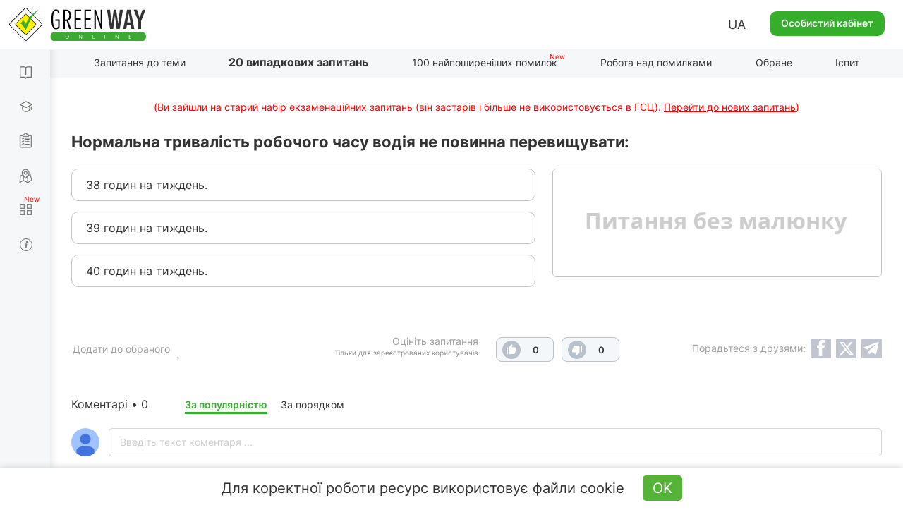

--- FILE ---
content_type: text/html; charset=UTF-8
request_url: https://green-way.com.ua/uk/test-pdd/twenty-questions/2421
body_size: 49918
content:
<!DOCTYPE html>
<html lang="uk-UA">
<head>
    <meta charset="UTF-8">
    <meta name="viewport" content="width=device-width, initial-scale=1.0, user-scalable=yes, minimum-scale=0.25, maximum-scale=5.0">
    <meta http-equiv="X-UA-Compatible" content="IE=edge">
    <!--[if lt IE 9]><meta http-equiv="X-UA-Compatible" content="IE=edge,chrome=1"><![endif]-->
        <title>Тести ПДР 2026 - Відкладені питання (видалити), питання 2421, здача іспиту в ГСЦ</title>
    <meta name="description" content="Іспит ПДР онлайн - офіційна відповідь на питання 2421 у розділі .&quot;Відкладені питання (видалити)&quot; — Нормальна тривалість робочого часу водія не повинна перевищувати:, здача на права онлайн в ГСЦ">
    <meta name="keywords" content="розділ , питання 2421, Відкладені питання (видалити)">
    <link rel="canonical" href="https://green-way.com.ua/uk/test-pdd/twenty-questions/2421" />
<meta name="robots" content="index,follow">
    <meta property="og:title" content="Нормальна тривалість робочого часу водія не повинна перевищувати:" />
    <meta property="og:image" content="https://green-way.com.ua/themes/greenway/assets/images/share_no_image_square_2.jpg" />
    <meta property="og:image:secure_url" content="https://green-way.com.ua/themes/greenway/assets/images/share_no_image_square_2.jpg" />
    <meta property="og:url" content="https://green-way.com.ua/uk/test-pdd/twenty-questions/2421" />
    <meta property="og:site_name" content="Green-way" />
    <meta property="og:description" content="38 годин на тиждень.39 годин на тиждень.40 годин на тиждень." />
    <meta property="fb:app_id" content="157738768141506" />
        <link rel="alternate" hreflang="uk-UA" href="https://green-way.com.ua/uk/test-pdd/twenty-questions/2421">
    <link rel="alternate" hreflang="ru-UA" href="https://green-way.com.ua/ru/test-pdd/twenty-questions/2421">
    <link rel="alternate" hreflang="en-UA" href="https://green-way.com.ua/en/test-pdd/twenty-questions/2421">
    <link href="https://green-way.com.ua/themes/remaster/assets/images/favicon.ico" rel="icon" type="image/x-icon">
    <!--<link href="https://green-way.com.ua/themes/remaster/assets/css/bootstrap.min.css" rel="stylesheet">
    <link href="https://green-way.com.ua/themes/remaster/assets/css/font-awesome.min.css?ver=1" rel="stylesheet">
    <link href="https://green-way.com.ua/themes/remaster/assets/css/layout.css?ver=91" rel="stylesheet">
    <link href="https://green-way.com.ua/themes/remaster/assets/css/home.css?ver=67" rel="stylesheet">
    <link href="https://green-way.com.ua/themes/remaster/assets/css/style.css?ver=287" rel="stylesheet">-->
    <link href="https://green-way.com.ua/themes/remaster/assets/css/style-min.css?ver=1011" rel="stylesheet">
    <link rel="stylesheet" href="https://green-way.com.ua/themes/remaster/assets/css/education2.css?ver=425">
    <script src="https://green-way.com.ua/themes/remaster/assets/javascript/jquery-3.3.1.min.js"></script>
    <script async src="https://www.googletagmanager.com/gtag/js?id=G-886ME40TE8"></script>
    <script>
        window.dataLayer = window.dataLayer || [];
        function gtag(){dataLayer.push(arguments);}
        gtag('js', new Date());
        gtag('config', 'G-886ME40TE8');
    </script>
            <script type='text/javascript'>
            (function() {
                var w = window,
                    d = document,
                    protocol =/https/i.test(w.location.protocol) ? 'https:' : 'http:',
                    aml = typeof admixerML !== 'undefined' ? admixerML : { };
                aml.fn = aml.fn || [];
                aml.invPath = aml.invPath || (protocol + '//inv-nets.admixer.net/');
                aml.cdnPath = aml.cdnPath || (protocol + '//cdn.admixer.net/');
                if (!w.admixerML)
                {
                    var lodash = document.createElement('script');
                    lodash.id = 'amlScript';
                    lodash.async = true;
                    lodash.type = 'text/javascript';
                    lodash.src = aml.cdnPath + 'scripts3/loader2.js';
                    var node = d.getElementsByTagName('script')[0];
                    node.parentNode.insertBefore(lodash, node);
                    w.admixerML = aml;
                }
            })();
        </script>
        <script type='text/javascript'>
            if (window.innerWidth > 767) {
                admixerML.fn.push(function () {
                    admixerML.defineSlot({
                        z: '8852a62a-a62b-4bc3-922d-9f8262360bb1',
                        ph: 'admixer_8852a62aa62b4bc3922d9f8262360bb1_zone_23640_sect_7202_site_6039',
                        i: 'inv-nets'
                    });
                    admixerML.singleRequest();
                });
                admixerML.fn.push(function () {
                    admixerML.defineSlot({
                        z: 'bccef398-4414-40c8-9991-1fcc9796706f',
                        ph: 'admixer_bccef398441440c899911fcc9796706f_zone_23641_sect_7202_site_6039',
                        i: 'inv-nets'
                    });
                    admixerML.singleRequest();
                });
            } else {
                admixerML.fn.push(function () {
                    admixerML.defineSlot({
                        z: 'f367e7b5-8969-4170-b2db-89ac016f4c08',
                        ph: 'admixer_f367e7b589694170b2db89ac016f4c08_zone_23645_sect_7202_site_6039',
                        i: 'inv-nets'
                    });
                    admixerML.singleRequest();
                });
            }
        </script>
        <!-- Facebook Pixel Code -->
    <script>
        !function(f,b,e,v,n,t,s)
        {if(f.fbq)return;n=f.fbq=function(){n.callMethod?
            n.callMethod.apply(n,arguments):n.queue.push(arguments)};
            if(!f._fbq)f._fbq=n;n.push=n;n.loaded=!0;n.version='2.0';
            n.queue=[];t=b.createElement(e);t.async=!0;
            t.src=v;s=b.getElementsByTagName(e)[0];
            s.parentNode.insertBefore(t,s)}(window,document,'script',
            'https://connect.facebook.net/en_US/fbevents.js');
        fbq('init', '211644325848152');
        fbq('track', 'PageView');
    </script>
    <noscript>
        <img height="1" width="1"
             src="https://www.facebook.com/tr?id=211644325848152&ev=PageView
		&noscript=1"/>
    </noscript>
    <!-- End Facebook Pixel Code -->
    <!-- TikTok Pixel Code Start -->
    <script>
        (function () {
            const botPattern = /bot|crawl|spider|preview|facebook|discord|telegram|fetch|slurp|wget|headless|phantom/i;
            const ua = navigator.userAgent;
            const isBot = botPattern.test(ua);
            const inIframe = window !== window.top;
            const isEnabledJS = typeof window !== 'undefined' && typeof document !== 'undefined';
            if (isBot || inIframe || !isEnabledJS) {
                console.log('[TikTok Pixel] Not loaded: Bot or suspicious environment');
                return;
            }
            if (window._ttq_loaded) return;
            window._ttq_loaded = true;

            !function (w, d, t) {
                w.TiktokAnalyticsObject = t;
                var ttq = w[t] = w[t] || [];
                ttq.methods = ["page","track","identify","instances","debug","on","off","once","ready","alias","group","enableCookie","disableCookie","holdConsent","revokeConsent","grantConsent"];
                ttq.setAndDefer = function(t, e){
                    t[e] = function(){ t.push([e].concat(Array.prototype.slice.call(arguments,0))) }
                };
                for (var i=0;i<ttq.methods.length;i++) ttq.setAndDefer(ttq, ttq.methods[i]);
                ttq.instance = function(t){
                    for (var e=ttq._i[t]||[], n=0;n<ttq.methods.length;n++) ttq.setAndDefer(e, ttq.methods[n]);
                    return e;
                };
                ttq.load = function(e, n){
                    var r="https://analytics.tiktok.com/i18n/pixel/events.js", o=n&&n.partner;
                    ttq._i = ttq._i || {}; ttq._i[e] = []; ttq._i[e]._u = r;
                    ttq._t = ttq._t || {}; ttq._t[e] = +new Date;
                    ttq._o = ttq._o || {}; ttq._o[e] = n || {};
                    n = document.createElement("script"); n.type="text/javascript"; n.async = true; n.src = r + "?sdkid=" + e + "&lib=" + t;
                    e = document.getElementsByTagName("script")[0]; e.parentNode.insertBefore(n,e);
                };

                ttq.load('D1I19OJC77U39E3O1CEG');
                ttq.page();

                async function prepareTikTokUserData(email, phone, userId) {
                    async function sha256(str) {
                        const encoder = new TextEncoder();
                        const data = encoder.encode(str.trim().toLowerCase());
                        if (!window.crypto || !window.crypto.subtle) {
                            console.error('Crypto API is not available in this environment.');
                            return null;
                        }
                        const hashBuffer = await window.crypto.subtle.digest('SHA-256', data);
                        const hashArray = Array.from(new Uint8Array(hashBuffer));
                        return hashArray.map(b => b.toString(16).padStart(2,'0')).join('');
                    }

                    function normalizePhone(phone) {
                        if (!phone) return null;
                        let cleaned = phone.replace(/\D/g,'');
                        if (cleaned.startsWith('38')) cleaned = cleaned.slice(2);
                        return cleaned.length ? cleaned : null;
                    }

                    const hashedEmail = email ? await sha256(email) : null;
                    const normalizedPhone = normalizePhone(phone);
                    const hashedPhone = normalizedPhone ? await sha256(normalizedPhone) : null;
                    const externalId = userId ? String(userId) : null;

                    return { email: hashedEmail, phone: hashedPhone, external_id: externalId };
                }

                            }(window, document, 'ttq');
        })();
    </script>
    <script>
        document.addEventListener("DOMContentLoaded", function() {
            if (!window.ttq) return;
            if (!window.location.pathname.toLowerCase().includes('/payment')) return;

            async function prepareTikTokUserData(email, phone, userId) {
                async function sha256(str) {
                    const encoder = new TextEncoder();
                    const data = encoder.encode(str.trim().toLowerCase());
                    const hashBuffer = await crypto.subtle.digest('SHA-256', data);
                    const hashArray = Array.from(new Uint8Array(hashBuffer));
                    return hashArray.map(b => b.toString(16).padStart(2,'0')).join('');
                }

                function normalizePhone(phone) {
                    if (!phone) return null;
                    let cleaned = phone.replace(/\D/g,'');
                    return cleaned.length ? cleaned : null;
                }

                const hashedEmail = email ? await sha256(email) : null;
                const normalizedPhone = normalizePhone(phone);
                const hashedPhone = normalizedPhone ? await sha256(normalizedPhone) : null;
                const externalId = userId ? String(userId) : null;

                return { email: hashedEmail, phone: hashedPhone, external_id: externalId };
            }

            (async () => {
                const userEmail = null;
                const userPhone = null;
                const userId = null;

                const userData = await prepareTikTokUserData(userEmail, userPhone, userId);

                ttq.track('InitiateCheckout', {
                    content_category: 'payment',
                    page_url: window.location.href,
                    email: userData.email,
                    phone: userData.phone,
                    external_id: userData.external_id
                });

                ttq.track('PaymentPageView', {
                    page_url: window.location.href,
                    email: userData.email,
                    phone: userData.phone,
                    external_id: userData.external_id
                });
            })();
        });
    </script>
    <script>
        (function() {
            try {
                const urlParams = new URLSearchParams(window.location.search);
                const ttclid = urlParams.get('ttclid');
                if (ttclid) {
                    document.cookie = "ttclid=" + ttclid + "; path=/; max-age=2592000; samesite=lax; secure";
                }
            } catch (e) {}
        })();
    </script>

    <!-- TikTok Pixel Code End -->
</head>
<body class="newDesign">
    <header id="header">
                    <span class="toggle-button-nav header-button mob_account_toggler" data-toggle="modal" data-target="#authorization" data-dismiss="modal">
                <img src="https://green-way.com.ua/themes/remaster/assets/images/private_office.png" alt="account">
            </span>
                            <a href="/uk"  id="main_logo" class="logo singleton no-user"><img src='https://green-way.com.ua/themes/remaster/assets/images/layout/logo2.svg' alt="Тести ПДР України online" title="Тести ПДР України online"></a>
                <div class="info">
                        <div class="lang_block hidden-sm hidden-xs">
                <div class="lang">UA</div>
                <div id="langSwitch">
                    <div>UA</div>
                                                                                                                    <div onclick="switchLocale('ru')">RU</div>
                                                                                                <div onclick="switchLocale('en')">EN</div>
                                                            </div>
            </div>
                            <a href="#" id="auth_link" class="btn-green" data-toggle="modal" data-target="#authorization">Особистий кабінет</a>
                    </div>
        <span id="mob_menu_toggler" class="toggle-button-nav header-button" data-toggle="modal" data-target="#mobTestMenu">
            <i></i><i></i><i></i>
        </span>
    </header>
    <nav>
        <div class="nav-block">
            <div class="nav-top">
                <div class="category books">
                    <div class="link">
                        <a href="/uk/dovidniki" class="singleton">Довідники</a>
                    </div>
                    <div class="dropdown">
                        <a href="/uk/dovidniki/pdr" class="singleton">ПДР</a>
                        <a href="/uk/dovidniki/pidruchnyk-z-vodinnja" class="singleton">Водіння авто</a>
                        <a href="/uk/dovidniki/pidruchnyk-po-vlashtuvannju-avtomobilja" class="singleton">Будова авто</a>
                        <a href="/uk/dovidniki/medychna-dopomoga" class="singleton">Меддопомога</a>
                        <a href="/uk/dovidniki/vash-advokat" class="singleton">Ваш адвокат</a>
                        <a href="/uk/test-pdd/information/penalty_information" class="singleton">Таблиця штрафів</a>
                    </div>
                </div>
                <div class="category courses">
                    <div class="link">
                        <a href="/uk/obuchenie" class="singleton">Навчання теорії</a>
                    </div>
                    <div class="dropdown -b">
                        <a href="/uk/obuchenie/all-courses" class="singleton">Усі курси</a>
                                                    <a href="/uk/samopidgotovka-z-pdr-online" class="singleton" rel="nofollow">Самопідготовка до іспиту з ПДР</a>
                                            </div>
                </div>
                <div class="category tests">
                    <div class="link">
                        <a href="/uk/test-pdd" class="singleton">Тести з ПДР</a>
                    </div>
                    <div class="dropdown">
                        <a href="/uk/test-pdd/sections" class="singleton">Запитання до теми</a>
                                            </div>
                </div>
                                <div class="category practical-courses">
                    <div class="link">
                        <a href="/uk/practical-courses" class="singleton">Iспит з водіння</a>
                    </div>
                </div>
                                <div class="category services">
                    <div class="link">
                        <div class="icon"><i></i><i></i><i></i><i></i></div>
                        <a href="/uk/services" class="singleton">Сервіси</a>
                    </div>
                    <div class="dropdown">
                        <a href="/uk/crossroads-constructor" class="singleton">Конструктор перехресть</a>
                        <a href="/uk/test-pdd/send-question" class="singleton">Запропонувати своє запитання</a>
                        <a href="/uk/test-pdd/pulse" class="singleton">Пульс країни</a>
                        <a href="/uk/news" class="singleton">Новини</a>
                    </div>
                </div>
                <div class="category driving-license">
                    <div class="link">
                        <a href="/uk/dovidniki/driving_license" class="singleton">Загальна інформація</a>
                    </div>
                    <div class="dropdown">
                        <a href="/uk/dovidniki/driving_license/part-1" class="singleton">Все про складання теоретичного іспиту в СЦ</a> <div class="dropdown">     <div>         <a href="/uk/dovidniki/driving_license/part-1#subsection_paragraph_part_1" class="singleton">Чи можна самостійно підготуватися до іспиту?</a>         <a href="/uk/dovidniki/driving_license/part-1#subsection_paragraph_part_5" class="singleton">З чого складається іспит?</a>         <a href="/uk/dovidniki/driving_license/part-1#subsection_paragraph_part_2" class="singleton">Яка процедура складання іспиту?</a>         <a href="/uk/dovidniki/driving_license/part-1#subsection_paragraph_part_11" class="singleton">Які тестові питання будуть на іспиті?</a>         <a href="/uk/dovidniki/driving_license/part-1#subsection_paragraph_part_10" class="singleton">Скільки спроб є для складання іспиту?</a>         <a href="/uk/dovidniki/driving_license/part-1#subsection_paragraph_part_6" class="singleton">Як легко підготуватися до іспиту?</a>         <a href="/uk/dovidniki/driving_license/part-1#subsection_paragraph_part_7" class="singleton">Як записатися на іспит в СЦ?</a>         <a href="/uk/dovidniki/driving_license/part-1#subsection_paragraph_part_12" class="singleton">Які документи необхідно мати та скільки це коштує?</a>         <a href="/uk/dovidniki/driving_license/part-1#subsection_paragraph_part_13" class="singleton">Чи можна оскаржити результати іспиту?</a>     </div> </div> <a href="/uk/dovidniki/driving_license/part-2" class="singleton">Все про складання практичного іспиту в СЦ</a> <div class="dropdown">     <div>         <a href="/uk/dovidniki/driving_license/part-2#subsection_paragraph_part_1" class="singleton">Коли можна йти складати практичний іспит?</a>         <a href="/uk/dovidniki/driving_license/part-2#subsection_paragraph_part_8" class="singleton">З яких етапів складається практичний іспит?</a>         <a href="/uk/dovidniki/driving_license/part-2#subsection_paragraph_part_7" class="singleton">Яка процедура складання практичного іспиту?</a>         <a href="/uk/dovidniki/driving_license/part-2#subsection_paragraph_part_9" class="singleton">Скільки спроб є для складання іспиту?</a>         <a href="/uk/dovidniki/driving_license/part-2#subsection_paragraph_part_5" class="singleton">За якими маршрутами приймаються іспити?</a>         <a href="/uk/dovidniki/driving_license/part-2#subsection_paragraph_part_6" class="singleton">Як записатися на практичний іспит в СЦ?</a>         <a href="/uk/dovidniki/driving_license/part-2#subsection_paragraph_part_10" class="singleton">Які документи необхідно мати та скільки це коштує?</a>         <a href="/uk/dovidniki/driving_license/part-2#subsection_paragraph_part_11" class="singleton">Які найпоширеніші помилки допускають на іспиті?</a>         <a href="/uk/dovidniki/driving_license/part-2#subsection_paragraph_part_12" class="singleton">Чи можна оскаржити результати практичного іспиту?</a>     </div> </div> <a href="/uk/dovidniki/driving_license/part-3" class="singleton">Все про обмін посвідчення водія через 2 роки</a> <div class="dropdown">     <div>         <a href="/uk/dovidniki/driving_license/part-3#subsection_paragraph_part_1" class="singleton">Які умови необхідно виконати, щоб отримати постійне посвідчення?</a>         <a href="/uk/dovidniki/driving_license/part-3#subsection_paragraph_part_2" class="singleton">Куди звертатися для обміну посвідчення?</a>         <a href="/uk/dovidniki/driving_license/part-3#subsection_paragraph_part_3" class="singleton">Які документи необхідно надати та скільки це коштує?</a>     </div> </div>
                    </div>
                </div>
            </div>
            <div class="nav-bottom">
                                <div class="block-video">
                    <img src='https://green-way.com.ua/themes/remaster/assets/images/layout/nav-video-banner2.jpg' alt="Video">
                </div>
                <div class="category help">
                    <div class="link">
                        <a href="/" class="how_it_works">Допомога</a>
                    </div>
                </div>
                <div class="category about">
                    <div class="link">
                        <a href="/test-pdd/about">Про сервіс</a>
                    </div>
                </div>
                <div class="social_icons">
                    <a class="tm" href="https://t.me/green_way_com_ua" target="_blank"></a>
                    <a class="in" href="https://www.instagram.com/green_way_drivingtest?igsh=MXZndmlzejdydnA3Yw== " target="_blank"></a>
                    <a class="fb" href="https://www.facebook.com/testpdd/" target="_blank"></a>
                    <a class="tt" href="https://www.tiktok.com/@green.way.online?_t=8o9OSD0WziA&_r=1" target="_blank"></a>
                    <a class="yt" href="https://www.youtube.com/channel/UCcl_2AkY69GYu7MobruzWUQ" target="_blank"></a>
                </div>
            </div>
            <div class="nav-clear"></div>
        </div>
    </nav>
    <div class="nav-background"></div>
    <main>
        <div class="container education">
    <div class="row">
        <div class="col-sm-12 hidden-xs">
            <h1 class="title_page hidden">20 випадкових запитань</h1>
            <div id="menu-header" class="menu-header menu-tests">
    <ul class="nav-menu-hidden">
        <li></li>
        <li class="singleton "><a href="/uk/test-pdd/sections" class="sections">Запитання до теми</a></li>
        <li class="singleton current-menu-li"><a href="/uk/test-pdd/twenty-questions" class="twenty-questions">20 випадкових запитань</a></li>
        <li class="singleton "><a href="/uk/test-pdd/top-difficult" class="top-difficult">100 найпоширеніших помилок</a></li>
        <li class="singleton "><a href="/uk/test-pdd/work-on-bugs" class="workOnBugs" rel="nofollow">Робота над помилками</a></li>
        <li class="singleton "><a href="/uk/test-pdd/favorites" class="favorite" rel="nofollow">Обране</a></li>
        <li class="singleton "><a href="/uk/test-pdd/exam" class="exam">Іспит</a></li>
        <li></li>
    </ul>
</div>
<script>
    var emergency_logout = "Виявлено сесію на іншому пристрої. Проходити тестування під одним акаунтом Ви можете тільки на одному пристрої. Також можливо, що сайт відкритий у двох і більше вкладках браузера.";
    var session_expired = "Виявлено дублікат сесії. Поточне тестування перерване (закрийте додаткові закладки з тестами).";
</script>        </div>
    </div>
        <script>
        var qId = 2421;
        var qids = [2421];
        var allowedQ = '';
    </script>
            <div class="old-test-attention single">(Ви зайшли на старий набір екзаменаційних запитань (він застарів і більше не використовується в ГСЦ). <span>Перейти до нових запитань</span>)</div>
        <div class="row twenty_page">
        <div id="swipezone" class="tab-content">
            <div id="questionBlock" class="">
    <div class="col-sm-12 text_question">
        <h2></h2>
        <div class="slow-connection hide">Повільне інтернет-з'єднання <div class="help-text -b">     <div class="icon"><span>?</span></div>     <div class="description">Оскільки у Вас зараз повільне з'єднання, то може відбуватися запізнення з урахуванням правильних і неправильних відповідей.</div> </div></div>
    </div>
    <div class="col-lg-push-7 col-md-push-7 col-sm-push-7 col-sm-5 col-xs-12 question-img">
        <img alt="" title="" class="" src="">
    </div>
    <div class="col-lg-pull-5 col-md-pull-5 col-sm-pull-5 col-sm-7 col-xs-12">
        <ul class="answers"></ul>
    </div>
        <div class="col-sm-12 col-xs-12">
        <div class="info-pdd info-paragraph expert">
            <p><span class="info-text">Пункти ПДР</span></p>
            <div class="comment_question">
                <div></div>
                <p style="font-size: 12px;margin-top: -3px;">Завантажити ПДР з коментарями та ілюстраціями:</p>
                <p class="apps app-buttons" style="margin-top: -10px;">
                    <a href="https://play.google.com/store/apps/details?id=com.monolit.pddua" target="_blank" style="margin-right: 20px;" rel="nofollow"><img class="disabled" src='https://green-way.com.ua/themes/remaster/assets/images/apps/and-ios-buttons.png' alt="Button" style="padding-bottom: 5px;"></a>
                    <a href="https://apps.apple.com/ua/app/%D0%BF%D0%B4%D0%B4-%D0%BC%D0%BE%D0%BD%D0%BE%D0%BB%D0%B8%D1%82/id1450402482?l=ru" target="_blank" rel="nofollow"><img src='https://green-way.com.ua/themes/remaster/assets/images/apps/and-ios-buttons.png' alt="Button" style="padding-bottom: 5px;"></a>
                </p>
            </div>
        </div>
        <div class="info-pdd info-expert expert">
            <p><span class="info-text">Допомога Експерта</span></p>
            <div class="comment_question"></div>
        </div>
        <div class="info-pdd info-video expert">
            <p><span class="info-text">Відеопідказка<span>New</span></span></p>
            <div class="comment_question"></div>
        </div>
    </div>
    <div class="col-sm-12 col-xs-12 social_block">
        <div class="author">Автор запитання: <span></span></div>
        <div class="like_block" style="opacity: 0; pointer-events: none">
            <div>
                <div>
                                            <span class="like_description">Оцініть запитання</span>
                        <span class="like_for_registered">Тільки для зареєстрованих користувачів</span>
                                    </div>
                <div id="like_block_0">
                    <span class="like nonpressed"></span>
                    <span class="dislike nonpressed"></span>
                </div>
            </div>
            <span data-toggle="modal" data-target="#authorization" class="addtofav" id="addtofav_0" style="cursor: pointer;">
                <div class="addtofav_desc">
                    <span>Додати до обраного</span>
                </div>
                <div class="img"><span style="margin-left: 5px;"></span></div>
            </span>
            <div class="addtofav_description"><a href="/uk/test-pdd/favorites" rel="nofollow">Перейти до обраного</a></div>
        </div>
    </div>
</div>
<div id="questionBlockLoading" class="show">
    <div class="loading-block" style="display: inline-block;opacity: 1;"><img src="https://green-way.com.ua/themes/remaster/assets/images/loading.gif" alt="Завантаження" title="Завантаження" style="width:100px;height:auto;"></div>
</div>        </div>
    </div>
    <div class="holder-btn-socials" id="container-social">
    <span>Порадьтеся з друзями:</span>
    <button id="fbShare"></button>
    <button id="twitterShare"></button>
    <button id="tgShare"></button>
</div>    <div class="modal fade" tabindex="-1"  id="answered_right" style="z-index: 2000;">
    <div class="modal-dialog modal-md">
        <div class="modal-content">
            <div class="modal-header">
                <button class="close" type="button" data-dismiss="modal">&times;</button>
            </div>
            <div class="modal-body education_popup" role="form">
                <div>
                    <div class="title">Ви відповіли правильно!</div>
                    <div class="info center">Переконайтеся, що це не випадковість.</div>
                    <div class="send"><a class="btn btn-white singleton" onclick="$('#answered_right').modal('hide');" href="/">Продовжити тестування</a></div>
                </div>
            </div>
        </div>
    </div>
</div>
<div class="modal fade" tabindex="-1"  id="answered_wrong" style="z-index: 2000;">
    <div class="modal-dialog modal-md">
        <div class="modal-content">
            <div class="modal-header">
                <button class="close" type="button" data-dismiss="modal">&times;</button>
            </div>
            <div class="modal-body education_popup" role="form">
                <div>
                    <div class="title">Ви відповіли неправильно!</div>
                    <div class="info center">Рекомендуємо потренуватися і підучити ПДР.</div>
                    <div class="send"><a class="btn btn-white singleton" onclick="$('#answered_wrong').modal('hide');" href="/">Продовжити тестування</a></div>
                </div>
            </div>
        </div>
    </div>
</div><script>
    var userId = 0;
    var text_favorite_added = "Додано";
    var text_favorite_add_to = "Додати до обраного";
    var text_points_pdd = "Пункти ПДР";
    var text_download_free_traffic_rules = "Завантажити ПДР з коментарями та ілюстраціями:";
    var text_expert_help = "Допомога Експерта";
    var text_author_of_the_question = "Автор запитання:";
    var text_corrector_available = 'Дорогі користувачі! Якщо ви помітили помилку чи описку, допоможіть нам її виправити. Виділіть огріх і натисніть одночасно на клавіші «Ctrl» і «Enter». Ми дізнаємося про неточність і якомога швидше виправимо.';
    var text_rate_this_question = "Оцініть запитання";
    var text_for_registered_users = "Тільки для зареєстрованих користувачів";
    var text_go_to_favorite = "Перейти до обраного";
    var text_image_alt_template = "Запитання з розділу %S - тести з ПДР України";
    var text_loading = "Завантаження";
</script>


        <div class="row">
        <div class="col-sm-12">
            <div class="comments-block">
                <div class="comment-length">Коментарі •</div>
                <div class="comment-sort-switcher">
                    <div class="comment-sort selected"><span><a id="sort-rate" onclick="sortComments('data-rate')">За популярністю</a></span></div>
                    <div class="comment-sort"><span><a id="sort-date" onclick="sortComments('data-date')">За порядком</a></span></div>
                </div>
                                    <div class="new-comment">
                        <input type="hidden" value="Гость">
                        <div class="photo">
                            <img src="/themes/greenway/assets/images/photo.jpg" alt="user-photo">
                        </div>
                        <div class="textarea-block">
                            <textarea id="new-comment" placeholder="Введіть текст коментаря ..."></textarea>
                            <div class="attachments" style="display: none;">
                                <div class="attachments-slider">
                                    <ul class="pagination">
                                    </ul>
                                </div>
                            </div>
                            <form id="upload" style="display: none">
                                <input type="file" accept="image/*" name="image" multiple onchange="$(this).parent().submit()" />
                            </form>
                            <div class="buttons">
                                <button class="send" data-target="question_2421">Відправити</button><button class="close">×</button>
                            </div>
                        </div>
                    </div>
                                                    <div id="" class="comments" data-sort="data-date">
                        <div class="loading-block" style="display: inline-block;opacity: 1;"><img src="https://green-way.com.ua/themes/remaster/assets/images/loading.gif" alt="Завантаження" title="Завантаження" style="width:100px;height:auto;"></div>
                    </div>
                            </div>
        </div>
    </div>
    <div class="modal fade" tabindex="-1"  id="bigPhoto" style="z-index: 2000;">
        <div class="modal-dialog modal-md">
            <div class="modal-content">
                <div class="modal-header">
                    <button class="close" type="button" data-dismiss="modal">&times;</button>
                </div>
                <div class="modal-body" role="form">
                    <div id="bigPhoto_block">
                        <div class="title upper_case">Занадто велика фотографія</div>
                        <div class="info center">Розмір фотографії не має перевищувати <br> 2 мегабайти.</div>
                    </div>
                </div>
            </div>
        </div>
    </div>
    <div class="modal fade" tabindex="-1"  id="commentImageTypeError" >
        <div class="modal-dialog modal-md">
            <div class="modal-content">
                <div class="modal-header">
                    <button class="close" type="button" data-dismiss="modal">&times;</button>
                </div>
                <div class="modal-body" role="form">
                    <div id="wrongFomratPhoto_block">
                        <div class="title upper_case">Неприпустимий формат</div>
                        <div class="info center">Будь ласка, завантажте зображення (jpg, jpeg, png, bmp, heic)</div>
                    </div>
                </div>
            </div>
        </div>
    </div>
    <div class="modal fade" tabindex="-1"  id="commentDelete">
        <div class="modal-dialog modal-md">
            <div class="modal-content">
                <div class="modal-header">
                    <button class="close" type="button" data-dismiss="modal">&times;</button>
                </div>
                <div class="modal-body" role="form">
                    <div id="commentDelete_block">
                        <div class="title upper_case">Ви впевнені, що хочете видалити коментар?</div>
                        <div class="send two-buttons">
                            <button type="button" class="btn btn-white">ТАК</button>
                            <button type="button" data-dismiss="modal" class="btn btn-white">НІ</button>
                        </div>
                    </div>
                    <div id="commentDeleteSuccess_block">
                        <div class="title upper_case">Коментар видалено успішно</div>
                    </div>
                </div>
            </div>
        </div>
    </div>
    <div class="modal fade" tabindex="-1"  id="commentOnModeration">
        <div class="modal-dialog modal-md">
            <div class="modal-content">
                <div class="modal-header">
                    <button class="close" type="button" data-dismiss="modal">&times;</button>
                </div>
                <div class="modal-body" role="form">
                    <div id="commentOnModeration_block">
                        <div class="title">Ваш коментар відобразиться на сайті після модерації, оскільки він містить посилання</div>
                    </div>
                </div>
            </div>
        </div>
    </div>
    <div class="modal fade" tabindex="-1"  id="commentDeleted" style="z-index: 2000;">
        <div class="modal-dialog modal-md">
            <div class="modal-content">
                <div class="modal-header">
                    <button class="close" type="button" data-dismiss="modal">&times;</button>
                </div>
                <div class="modal-body" style="margin: -5px 0 15px;">
                    <div id="popupCommentDeleted_block">
                        <div class="text-center" style="font-size: 16px;">Йой, коментар був видалений користувачем</div>
                    </div>
                </div>
            </div>
        </div>
    </div>
    <script>
        function reloadSlider(slider) {
            var options = {
                horizontal: 1,
                itemNav: 'basic',
                speed: 200,
                mouseDragging: 1,
                touchDragging: 1
            };
            var $frame = $(slider + ' .slider_content');
            $frame.sly(options);
        }
        var apiUrl = "https://api.green-way.com.ua/";
        var userId = "";
        var entityType = "question";
        var entities = "2421";
        var nMoreElements = "Показати ще %";
        var textPopupCommentDeletedCourse = "Цей коментар міститься в недоступному для вас розділі";
        var transJust = "щойно";
        var transCorrected = "виправлено модератором";
        var transAnswer = "Відповісти";
        var transComplain = "Поскаржитися";
        var transEdit = "Змінити";
        var transDelete = "Видалити";
        var transSend = "Відправити";
        var transCommentText = "Введіть текст коментаря ...";
        var transUserDeleted = "Користувача видалено";
        var transUserGuest = "Гість";
        var transModeratorComment = "Модератор";
        var transTeacherComment = "Викладач";
        var text_attach_images = "Додати зображення";
        var per_page = 50;
        var textCopied = "Скопійовано";
        var transCommentEditAttention = "У разі зміни тексту коментаря більш ніж на 20 % його рейтинг буде обнулений";
        var pdds = [{"id":1,"text":"1.1","section_id":1,"parent_id":null,"seo_url":"1"},{"id":2,"text":"1.2","section_id":1,"parent_id":null,"seo_url":"2"},{"id":3,"text":"1.3","section_id":1,"parent_id":null,"seo_url":"3"},{"id":4,"text":"1.4","section_id":1,"parent_id":null,"seo_url":"4"},{"id":5,"text":"1.5","section_id":1,"parent_id":null,"seo_url":"5"},{"id":6,"text":"1.6","section_id":1,"parent_id":null,"seo_url":"6"},{"id":7,"text":"1.7","section_id":1,"parent_id":null,"seo_url":"7"},{"id":8,"text":"1.8","section_id":1,"parent_id":null,"seo_url":"8"},{"id":9,"text":"1.9","section_id":1,"parent_id":null,"seo_url":"9"},{"id":10,"text":"1.10","section_id":1,"parent_id":null,"seo_url":"10"},{"id":11,"text":"\u0430\u0432\u0442\u043e\u0431\u0443\u0441","section_id":1,"parent_id":10,"seo_url":"10_avtobus"},{"id":12,"text":"\u0430\u0432\u0442\u043e\u043c\u0430\u0433\u0456\u0441\u0442\u0440\u0430\u043b\u044c","section_id":1,"parent_id":10,"seo_url":"10_avtomaghistral"},{"id":14,"text":"\u0430\u0432\u0442\u043e\u043c\u043e\u0431\u0456\u043b\u044c\u043d\u0430 \u0434\u043e\u0440\u043e\u0433\u0430, \u0432\u0443\u043b\u0438\u0446\u044f (\u0434\u043e\u0440\u043e\u0433\u0430)","section_id":1,"parent_id":10,"seo_url":"10_avtomobilna-doroga-vulycja-doroga"},{"id":15,"text":"\u0430\u0432\u0442\u043e\u043c\u043e\u0431\u0456\u043b\u044c\u043d\u0456 \u0434\u043e\u0440\u043e\u0433\u0438 \u0434\u0435\u0440\u0436\u0430\u0432\u043d\u043e\u0433\u043e \u0437\u043d\u0430\u0447\u0435\u043d\u043d\u044f","section_id":1,"parent_id":10,"seo_url":"10_avtomobilni-dorogy-derzhavnogo-znachennja"},{"id":16,"text":"\u0430\u0432\u0442\u043e\u043f\u043e\u0457\u0437\u0434 (\u0442\u0440\u0430\u043d\u0441\u043f\u043e\u0440\u0442\u043d\u0438\u0439 \u0441\u043e\u0441\u0442\u0430\u0432)","section_id":1,"parent_id":10,"seo_url":"10_avtopoizd-transportnyj-sostav"},{"id":17,"text":"\u0431\u0435\u0437\u043f\u0435\u0447\u043d\u0430 \u0434\u0438\u0441\u0442\u0430\u043d\u0446\u0456\u044f","section_id":1,"parent_id":10,"seo_url":"10_bezpechna-dystancija"},{"id":18,"text":"\u0431\u0435\u0437\u043f\u0435\u0447\u043d\u0438\u0439 \u0456\u043d\u0442\u0435\u0440\u0432\u0430\u043b","section_id":1,"parent_id":10,"seo_url":"10_bezpechnyj-interval"},{"id":19,"text":"\u0431\u0435\u0437\u043f\u0435\u0447\u043d\u0430 \u0448\u0432\u0438\u0434\u043a\u0456\u0441\u0442\u044c","section_id":1,"parent_id":10,"seo_url":"10_bezpechna-shvydkist"},{"id":20,"text":"\u0431\u0443\u043a\u0441\u0438\u0440\u0443\u0432\u0430\u043d\u043d\u044f","section_id":1,"parent_id":10,"seo_url":"10_buksiruvannja"},{"id":21,"text":"\u0432\u0430\u043d\u0442\u0430\u0436\u043d\u0438\u0439 \u0430\u0432\u0442\u043e\u043c\u043e\u0431\u0456\u043b\u044c","section_id":1,"parent_id":10,"seo_url":"10_vantazhnyj-avtomobil"},{"id":22,"text":"\u0432\u0435\u043b\u043e\u0441\u0438\u043f\u0435\u0434","section_id":1,"parent_id":10,"seo_url":"10_velosyped"},{"id":23,"text":"\u0432\u0435\u043b\u043e\u0441\u0438\u043f\u0435\u0434\u0438\u0441\u0442","section_id":1,"parent_id":10,"seo_url":"10_velosypedyst"},{"id":24,"text":"\u0432\u0435\u043b\u043e\u0441\u0438\u043f\u0435\u0434\u043d\u0430 \u0434\u043e\u0440\u0456\u0436\u043a\u0430","section_id":1,"parent_id":10,"seo_url":"10_velosipedna-dorizhka"},{"id":2048,"text":"\u0432\u0435\u043b\u043e\u0441\u0438\u043f\u0435\u0434\u043d\u0430 \u0441\u043c\u0443\u0433\u0430","section_id":1,"parent_id":10,"seo_url":"10_velosypedna-smuha"},{"id":2049,"text":"\u0432\u0435\u043b\u043e\u0441\u0438\u043f\u0435\u0434\u043d\u0438\u0439 \u043f\u0435\u0440\u0435\u0457\u0437\u0434","section_id":1,"parent_id":10,"seo_url":"10_velosypednyy-pereyizd"},{"id":25,"text":"\u0432\u0438\u0434\u0438\u043c\u0456\u0441\u0442\u044c \u0443 \u043d\u0430\u043f\u0440\u044f\u043c\u043a\u0443 \u0440\u0443\u0445\u0443","section_id":1,"parent_id":10,"seo_url":"10_vydymist-u-naprjamku-ruhu"},{"id":26,"text":"\u0432\u0438\u043c\u0443\u0448\u0435\u043d\u0430 \u0437\u0443\u043f\u0438\u043d\u043a\u0430","section_id":1,"parent_id":10,"seo_url":"10_vymushena-zupynka"},{"id":27,"text":"\u0432\u0438\u043f\u0435\u0440\u0435\u0434\u0436\u0435\u043d\u043d\u044f","section_id":1,"parent_id":10,"seo_url":"10_vyperedzhennja"},{"id":28,"text":"\u0432\u043b\u0430\u0441\u043d\u0438\u043a \u0442\u0440\u0430\u043d\u0441\u043f\u043e\u0440\u0442\u043d\u043e\u0433\u043e \u0437\u0430\u0441\u043e\u0431\u0443","section_id":1,"parent_id":10,"seo_url":"10_vlasnyk-transportnogo-zasobu"},{"id":29,"text":"\u0432\u043e\u0434\u0456\u0439","section_id":1,"parent_id":10,"seo_url":"10_vodij"},{"id":30,"text":"\u0433\u0430\u0431\u0430\u0440\u0438\u0442\u043d\u043e-\u0432\u0430\u0433\u043e\u0432\u0438\u0439 \u043a\u043e\u043d\u0442\u0440\u043e\u043b\u044c","section_id":1,"parent_id":10,"seo_url":"10_gabarytno-vagovyj-kontrol"},{"id":31,"text":"\u0433\u0430\u0437\u043e\u043d","section_id":1,"parent_id":10,"seo_url":"10_ghazon"},{"id":32,"text":"\u0433\u0430\u043b\u044c\u043c\u043e\u0432\u0438\u0439 \u0448\u043b\u044f\u0445","section_id":1,"parent_id":10,"seo_url":"10_galmovyj-shljah"},{"id":33,"text":"\u0433\u043e\u043b\u043e\u0432\u043d\u0430 \u0434\u043e\u0440\u043e\u0433\u0430","section_id":1,"parent_id":10,"seo_url":"10_golovna-doroga"},{"id":34,"text":"\u0434\u0430\u0442\u0438 \u0434\u043e\u0440\u043e\u0433\u0443","section_id":1,"parent_id":10,"seo_url":"10_daty-dorogu"},{"id":35,"text":"\u0434\u0435\u043d\u043d\u0456 \u0445\u043e\u0434\u043e\u0432\u0456 \u0432\u043e\u0433\u043d\u0456","section_id":1,"parent_id":10,"seo_url":"10_denni-hodovi-vogni"},{"id":1960,"text":"\u0434\u0438\u0442\u044f\u0447\u0430 \u0443\u0442\u0440\u0438\u043c\u0443\u044e\u0447\u0430 \u0441\u0438\u0441\u0442\u0435\u043c\u0430","section_id":1,"parent_id":10,"seo_url":"10_dityacha-utrimuyucha-sistema"},{"id":36,"text":"\u0434\u043e\u0437\u0432\u043e\u043b\u0435\u043d\u0430 \u043c\u0430\u043a\u0441\u0438\u043c\u0430\u043b\u044c\u043d\u0430 \u043c\u0430\u0441\u0430","section_id":1,"parent_id":10,"seo_url":"10_dozvolena-maksymalna-masa"},{"id":2114,"text":"\u0434\u043e\u0437\u0432\u043e\u043b\u0435\u043d\u0435 \u043c\u0430\u043a\u0441\u0438\u043c\u0430\u043b\u044c\u043d\u0435 \u043d\u0430\u0432\u0430\u043d\u0442\u0430\u0436\u0435\u043d\u043d\u044f \u043d\u0430 \u0432\u0456\u0441\u044c","section_id":1,"parent_id":10,"seo_url":"10_dozvolene_maksymalne_navantazhennya_na_vis"},{"id":2115,"text":"\u0434\u043e\u0437\u0432\u043e\u043b\u0435\u043d\u0456 \u043c\u0430\u043a\u0441\u0438\u043c\u0430\u043b\u044c\u043d\u0456 \u0440\u043e\u0437\u043c\u0456\u0440\u0438","section_id":1,"parent_id":10,"seo_url":"10_dozvoleni_maksymalni_rozmiry"},{"id":37,"text":"\u0434\u043e\u0440\u043e\u0436\u043d\u044c\u043e-\u0442\u0440\u0430\u043d\u0441\u043f\u043e\u0440\u0442\u043d\u0430 \u043f\u0440\u0438\u0433\u043e\u0434\u0430","section_id":1,"parent_id":10,"seo_url":"10_dorozhno-transportna-prygoda"},{"id":38,"text":"\u0434\u043e\u0440\u043e\u0436\u043d\u0456 \u0440\u043e\u0431\u043e\u0442\u0438","section_id":1,"parent_id":10,"seo_url":"10_dorozhni-roboty"},{"id":39,"text":"\u0434\u043e\u0440\u043e\u0436\u043d\u0456 \u0443\u043c\u043e\u0432\u0438","section_id":1,"parent_id":10,"seo_url":"10_dorozhni-umovy"},{"id":40,"text":"\u0434\u043e\u0440\u043e\u0436\u043d\u044f \u043e\u0431\u0441\u0442\u0430\u043d\u043e\u0432\u043a\u0430","section_id":1,"parent_id":10,"seo_url":"10_dorozhnja-obstanovka"},{"id":1969,"text":"\u0434\u043e\u0440\u043e\u0436\u043d\u044f \u0441\u0442\u0430\u043d\u0446\u0456\u044f \u043f\u0430\u0442\u0440\u0443\u043b\u044c\u043d\u043e\u0457 \u043f\u043e\u043b\u0456\u0446\u0456\u0457","section_id":1,"parent_id":10,"seo_url":"10_dorozhnaya-stantsiya-patrulnoy-politsi"},{"id":41,"text":"\u0435\u043a\u0441\u043f\u043b\u0443\u0430\u0442\u0430\u0446\u0456\u044f \u0442\u0440\u0430\u043d\u0441\u043f\u043e\u0440\u0442\u043d\u043e\u0433\u043e \u0441\u043e\u0441\u0442\u0430\u0432\u0430","section_id":1,"parent_id":10,"seo_url":"10_ekspluatacija-transportnogo-sostava"},{"id":42,"text":"\u0435\u0441\u0442\u0430\u043a\u0430\u0434\u0430","section_id":1,"parent_id":10,"seo_url":"10_estakada"},{"id":43,"text":"\u0436\u0438\u0442\u043b\u043e\u0432\u0430 \u0437\u043e\u043d\u0430","section_id":1,"parent_id":10,"seo_url":"10_zhytlova-zona"},{"id":44,"text":"\u0437\u0430\u043b\u0438\u0448\u0435\u043d\u043d\u044f \u043c\u0456\u0441\u0446\u044f \u0434\u043e\u0440\u043e\u0436\u043d\u044c\u043e-\u0442\u0440\u0430\u043d\u0441\u043f\u043e\u0440\u0442\u043d\u043e\u0457 \u043f\u0440\u0438\u0433\u043e\u0434\u0438","section_id":1,"parent_id":10,"seo_url":"10_zalyshennja-miscja-dorozhno-transportnoi-prygody"},{"id":45,"text":"\u0437\u0430\u043b\u0456\u0437\u043d\u0438\u0447\u043d\u0438\u0439 \u043f\u0435\u0440\u0435\u0457\u0437\u0434","section_id":1,"parent_id":10,"seo_url":"10_zaliznychnyj-pereizd"},{"id":46,"text":"\u0437\u0430\u0441\u043b\u0456\u043f\u043b\u0435\u043d\u043d\u044f","section_id":1,"parent_id":10,"seo_url":"10_zasliplennja"},{"id":47,"text":"\u0437\u0443\u043f\u0438\u043d\u043a\u0430","section_id":1,"parent_id":10,"seo_url":"10_zupynka"},{"id":48,"text":"\u043a\u043e\u043b\u043e\u043d\u0430 \u043f\u0456\u0448\u043e\u0445\u043e\u0434\u0456\u0432","section_id":1,"parent_id":10,"seo_url":"10_kolona-pishohodiv"},{"id":49,"text":"\u043a\u043e\u043b\u043e\u043d\u0430 \u0442\u0440\u0430\u043d\u0441\u043f\u043e\u0440\u0442\u043d\u0438\u0445 \u0437\u0430\u0441\u043e\u0431\u0456\u0432","section_id":1,"parent_id":10,"seo_url":"10_kolona-transportnyh-zasobiv"},{"id":50,"text":"\u043a\u0440\u0430\u0439 \u043f\u0440\u043e\u0457\u0437\u043d\u043e\u0457 \u0447\u0430\u0441\u0442\u0438\u043d\u0438 (\u0434\u043b\u044f \u043d\u0435\u0440\u0435\u0439\u043a\u043e\u0432\u0438\u0445 \u0442\u0440\u0430\u043d\u0441\u043f\u043e\u0440\u0442\u043d\u0438\u0445 \u0437\u0430\u0441\u043e\u0431\u0456\u0432)","section_id":1,"parent_id":10,"seo_url":"10_kraj-proiznoi-chastyny-dlja-nerejkovyh-transportnyh-zasobiv"},{"id":51,"text":"\u043a\u0440\u0430\u0439\u043d\u0454 \u043f\u043e\u043b\u043e\u0436\u0435\u043d\u043d\u044f \u043d\u0430 \u043f\u0440\u043e\u0457\u0437\u043d\u0456\u0439 \u0447\u0430\u0441\u0442\u0438\u043d\u0456","section_id":1,"parent_id":10,"seo_url":"10_krajne-polozhennja-na-proiznij-chastyni"},{"id":52,"text":"\u043a\u0440\u0456\u0441\u043b\u043e \u043a\u043e\u043b\u0456\u0441\u043d\u0435","section_id":1,"parent_id":10,"seo_url":"10_krislo-kolisne"},{"id":53,"text":"\u043b\u0435\u0433\u043a\u043e\u0432\u0438\u0439 \u0430\u0432\u0442\u043e\u043c\u043e\u0431\u0456\u043b\u044c","section_id":1,"parent_id":10,"seo_url":"10_legkovyj-avtomobil"},{"id":54,"text":"\u043c\u0430\u043d\u0435\u0432\u0440\u0443\u0432\u0430\u043d\u043d\u044f (\u043c\u0430\u043d\u0435\u0432\u0440)","section_id":1,"parent_id":10,"seo_url":"10-manevruvannya-manevr"},{"id":55,"text":"\u043c\u0430\u0440\u0448\u0440\u0443\u0442\u043d\u0456 \u0442\u0440\u0430\u043d\u0441\u043f\u043e\u0440\u0442\u043d\u0456 \u0437\u0430\u0441\u043e\u0431\u0438 (\u0442\u0440\u0430\u043d\u0441\u043f\u043e\u0440\u0442\u043d\u0456 \u0437\u0430\u0441\u043e\u0431\u0438 \u0437\u0430\u0433\u0430\u043b\u044c\u043d\u043e\u0433\u043e \u043a\u043e\u0440\u0438\u0441\u0442\u0443\u0432\u0430\u043d\u043d\u044f)","section_id":1,"parent_id":10,"seo_url":"10_marshrutni-transportni-zasoby-transportni-zasoby-zagalnogo-korystuvannja"},{"id":56,"text":"\u043c\u0435\u0445\u0430\u043d\u0456\u0447\u043d\u0438\u0439 \u0442\u0440\u0430\u043d\u0441\u043f\u043e\u0440\u0442\u043d\u0438\u0439 \u0437\u0430\u0441\u0456\u0431","section_id":1,"parent_id":10,"seo_url":"10_mehanichnyj-transportnyj-zasib"},{"id":57,"text":"\u043c\u0456\u043a\u0440\u043e\u0430\u0432\u0442\u043e\u0431\u0443\u0441","section_id":1,"parent_id":10,"seo_url":"10_mikroavtobus"},{"id":58,"text":"\u043c\u0456\u0441\u0442","section_id":1,"parent_id":10,"seo_url":"10_mist"},{"id":59,"text":"\u043c\u043e\u043f\u0435\u0434","section_id":1,"parent_id":10,"seo_url":"10_moped"},{"id":60,"text":"\u043c\u043e\u0442\u043e\u0446\u0438\u043a\u043b","section_id":1,"parent_id":10,"seo_url":"10_motocykl"},{"id":61,"text":"\u043d\u0430\u0441\u0435\u043b\u0435\u043d\u0438\u0439 \u043f\u0443\u043d\u043a\u0442","section_id":1,"parent_id":10,"seo_url":"10_naselenyj-punkt"},{"id":62,"text":"\u043d\u0435\u0431\u0435\u0437\u043f\u0435\u043a\u0430 \u0434\u043b\u044f \u0440\u0443\u0445\u0443","section_id":1,"parent_id":10,"seo_url":"10_nebezpeka-dlya-ruhu"},{"id":63,"text":"\u043d\u0435\u0434\u043e\u0441\u0442\u0430\u0442\u043d\u044f \u0432\u0438\u0434\u0438\u043c\u0456\u0441\u0442\u044c","section_id":1,"parent_id":10,"seo_url":"10_nedostatnja-vydymist"},{"id":2116,"text":"\u043d\u0435\u043f\u043e\u0434\u0456\u043b\u044c\u043d\u0438\u0439 \u0432\u0430\u043d\u0442\u0430\u0436","section_id":1,"parent_id":10,"seo_url":"10_nepodilnyy_vantazh"},{"id":64,"text":"\u043e\u0431\u0433\u0456\u043d","section_id":1,"parent_id":10,"seo_url":"10_obgin"},{"id":65,"text":"\u043e\u0431\u043c\u0435\u0436\u0435\u043d\u0430 \u043e\u0433\u043b\u044f\u0434\u043e\u0432\u0456\u0441\u0442\u044c","section_id":1,"parent_id":10,"seo_url":"10_obmezhena-ogljadovist"},{"id":66,"text":"\u043e\u0433\u043b\u044f\u0434\u043e\u0432\u0456\u0441\u0442\u044c","section_id":1,"parent_id":10,"seo_url":"10_ogljadovist"},{"id":67,"text":"\u043e\u0441\u043e\u0431\u0430, \u044f\u043a\u0430 \u0440\u0443\u0445\u0430\u0454\u0442\u044c\u0441\u044f \u0432 \u043a\u0440\u0456\u0441\u043b\u0456 \u043a\u043e\u043b\u0456\u0441\u043d\u043e\u043c\u0443","section_id":1,"parent_id":10,"seo_url":"10_osoba-jaka-ruhaetsja-v-krisli-kolisnomu"},{"id":68,"text":"\u043e\u0441\u0442\u0440\u0456\u0432\u0435\u0446\u044c \u0431\u0435\u0437\u043f\u0435\u043a\u0438","section_id":1,"parent_id":10,"seo_url":"10_ostrivec-bezpeky"},{"id":69,"text":"\u043f\u0430\u0441\u0430\u0436\u0438\u0440","section_id":1,"parent_id":10,"seo_url":"10_pasazhyr"},{"id":70,"text":"\u043f\u0435\u0440\u0435\u0432\u0430\u0433\u0430","section_id":1,"parent_id":10,"seo_url":"10_perevaga"},{"id":71,"text":"\u043f\u0435\u0440\u0435\u0432\u0435\u0437\u0435\u043d\u043d\u044f \u043e\u0440\u0433\u0430\u043d\u0456\u0437\u043e\u0432\u0430\u043d\u0438\u0445 \u0433\u0440\u0443\u043f \u0434\u0456\u0442\u0435\u0439","section_id":1,"parent_id":10,"seo_url":"10_perevezennja-organizovanih-grup-ditej"},{"id":72,"text":"\u043f\u0435\u0440\u0435\u0448\u043a\u043e\u0434\u0430 \u0434\u043b\u044f \u0440\u0443\u0445\u0443","section_id":1,"parent_id":10,"seo_url":"10_pereshkoda-dlya-ruhu"},{"id":73,"text":"\u043f\u0435\u0440\u0435\u0445\u0440\u0435\u0441\u0442\u044f","section_id":1,"parent_id":10,"seo_url":"10_perehrestja"},{"id":74,"text":"\u043f\u0456\u0448\u043e\u0445\u0456\u0434","section_id":1,"parent_id":10,"seo_url":"10_pishohid"},{"id":75,"text":"\u043f\u0456\u0448\u043e\u0445\u0456\u0434\u043d\u0438\u0439 \u043f\u0435\u0440\u0435\u0445\u0456\u0434","section_id":1,"parent_id":10,"seo_url":"10-pishohidniy-perehid"},{"id":79,"text":"\u043f\u0456\u0448\u043e\u0445\u0456\u0434\u043d\u0430 \u0434\u043e\u0440\u0456\u0436\u043a\u0430","section_id":1,"parent_id":10,"seo_url":"10_pishohidna-dorizhka"},{"id":80,"text":"\u043f\u0440\u0438\u043b\u0435\u0433\u043b\u0430 \u0442\u0435\u0440\u0438\u0442\u043e\u0440\u0456\u044f","section_id":1,"parent_id":10,"seo_url":"10_prylegla-terytorija"},{"id":81,"text":"\u043f\u0440\u0438\u0447\u0456\u043f","section_id":1,"parent_id":10,"seo_url":"10_prychip"},{"id":82,"text":"\u043f\u0440\u043e\u0457\u0437\u043d\u0430 \u0447\u0430\u0441\u0442\u0438\u043d\u0430","section_id":1,"parent_id":10,"seo_url":"10_proizna-chastyna"},{"id":83,"text":"\u0440\u0435\u0433\u0443\u043b\u044e\u0432\u0430\u043b\u044c\u043d\u0438\u043a","section_id":1,"parent_id":10,"seo_url":"10_reguljuvalnyk"},{"id":84,"text":"\u0440\u0435\u0439\u043a\u043e\u0432\u0438\u0439 \u0442\u0440\u0430\u043d\u0441\u043f\u043e\u0440\u0442\u043d\u0438\u0439 \u0437\u0430\u0441\u0456\u0431","section_id":1,"parent_id":10,"seo_url":"10_rejkovyj-transportnyj-zasib"},{"id":85,"text":"\u0440\u043e\u0437\u0434\u0456\u043b\u044e\u0432\u0430\u043b\u044c\u043d\u0430 \u0441\u043c\u0443\u0433\u0430","section_id":1,"parent_id":10,"seo_url":"10_rozdiljuvalna-smuga"},{"id":1037,"text":"\u0441\u0456\u043b\u044c\u0441\u044c\u043a\u043e\u0433\u043e\u0441\u043f\u043e\u0434\u0430\u0440\u0441\u044c\u043a\u0430 \u0442\u0435\u0445\u043d\u0456\u043a\u0430","section_id":1,"parent_id":10,"seo_url":"10_silskogospodarska-tehnika"},{"id":87,"text":"\u0441\u043c\u0443\u0433\u0430 \u0440\u0443\u0445\u0443","section_id":1,"parent_id":10,"seo_url":"10_smuga-ruhu"},{"id":88,"text":"\u0441\u0442\u043e\u044f\u043d\u043a\u0430","section_id":1,"parent_id":10,"seo_url":"10_stoyanka"},{"id":89,"text":"\u0442\u0435\u043c\u043d\u0430 \u043f\u043e\u0440\u0430 \u0434\u043e\u0431\u0438","section_id":1,"parent_id":10,"seo_url":"10_temna-pora-doby"},{"id":90,"text":"\u0442\u0440\u0430\u043d\u0441\u043f\u043e\u0440\u0442\u043d\u0438\u0439 \u0437\u0430\u0441\u0456\u0431","section_id":1,"parent_id":10,"seo_url":"10_transportnyj-zasib"},{"id":91,"text":"\u0442\u0440\u0430\u043c\u0432\u0430\u0439\u043d\u0430 \u043a\u043e\u043b\u0456\u044f","section_id":1,"parent_id":10,"seo_url":"10_tramvajna-kolija"},{"id":92,"text":"\u0442\u0440\u043e\u0442\u0443\u0430\u0440","section_id":1,"parent_id":10,"seo_url":"10_trotuar"},{"id":93,"text":"\u0443\u0434\u043e\u0441\u043a\u043e\u043d\u0430\u043b\u0435\u043d\u0435 \u043f\u043e\u043a\u0440\u0438\u0442\u0442\u044f","section_id":1,"parent_id":10,"seo_url":"10_udoskonalene-pokryttja"},{"id":94,"text":"\u0443\u0437\u0431\u0456\u0447\u0447\u044f","section_id":1,"parent_id":10,"seo_url":"10_uzbichchja"},{"id":95,"text":"\u0443\u0447\u0430\u0441\u043d\u0438\u043a \u0434\u043e\u0440\u043e\u0436\u043d\u044c\u043e\u0433\u043e \u0440\u0443\u0445\u0443","section_id":1,"parent_id":10,"seo_url":"10_uchasnyk-dorozhnogo-ruhu"},{"id":2117,"text":"\u0444\u0430\u043a\u0442\u0438\u0447\u043d\u0430 \u043c\u0430\u0441\u0430","section_id":1,"parent_id":10,"seo_url":"10_faktychna_masa"},{"id":2118,"text":"\u0444\u0430\u043a\u0442\u0438\u0447\u043d\u0430 \u043c\u0430\u0441\u0430 \u0430\u0432\u0442\u043e\u043f\u043e\u0457\u0437\u0434\u0430","section_id":1,"parent_id":10,"seo_url":"10_faktichna_masa_avtopoizda"},{"id":96,"text":"\u0448\u043b\u044f\u0445\u043e\u043f\u0440\u043e\u0432\u0456\u0434","section_id":1,"parent_id":10,"seo_url":"10_shljahoprovid"},{"id":76,"text":"","section_id":1,"parent_id":75,"seo_url":"pishohidniy-perehid"},{"id":77,"text":"","section_id":1,"parent_id":75,"seo_url":"pishohidniy-perehid"},{"id":78,"text":"\u043f\u0456\u0448\u043e\u0445\u0456\u0434\u043d\u0438\u0439 \u043f\u0435\u0440\u0435\u0445\u0456\u0434","section_id":1,"parent_id":75,"seo_url":"pishohidniy-perehid"},{"id":86,"text":"\u0440\u043e\u0437\u0434\u0456\u043b\u044e\u0432\u0430\u043b\u044c\u043d\u0430 \u0441\u043c\u0443\u0433\u0430","section_id":1,"parent_id":85,"seo_url":"rozdilyuvalna-smugha"},{"id":97,"text":"2.1.","section_id":2,"parent_id":null,"seo_url":"1"},{"id":104,"text":"2.2.","section_id":2,"parent_id":null,"seo_url":"2"},{"id":105,"text":"2.3.","section_id":2,"parent_id":null,"seo_url":"3"},{"id":114,"text":"2.4.","section_id":2,"parent_id":null,"seo_url":"4"},{"id":118,"text":"2.4-1.","section_id":2,"parent_id":null,"seo_url":"4_1"},{"id":121,"text":"2.4-2.","section_id":2,"parent_id":null,"seo_url":"4_2"},{"id":122,"text":"2.4-3.","section_id":2,"parent_id":null,"seo_url":"4_3"},{"id":125,"text":"2.5.","section_id":2,"parent_id":null,"seo_url":"5"},{"id":126,"text":"2.6.","section_id":2,"parent_id":null,"seo_url":"6"},{"id":127,"text":"2.7.","section_id":2,"parent_id":null,"seo_url":"7"},{"id":133,"text":"2.8.","section_id":2,"parent_id":null,"seo_url":"8"},{"id":134,"text":"2.9.","section_id":2,"parent_id":null,"seo_url":"9"},{"id":142,"text":"2.10.","section_id":2,"parent_id":null,"seo_url":"10"},{"id":151,"text":"2.11.","section_id":2,"parent_id":null,"seo_url":"11"},{"id":152,"text":"2.12.","section_id":2,"parent_id":null,"seo_url":"12"},{"id":158,"text":"2.13.","section_id":2,"parent_id":null,"seo_url":"13"},{"id":170,"text":"2.14.","section_id":2,"parent_id":null,"seo_url":"14"},{"id":1038,"text":"2.15.","section_id":2,"parent_id":null,"seo_url":"15"},{"id":5138,"text":"2.16.","section_id":2,"parent_id":null,"seo_url":"16"},{"id":98,"text":"\u0430)","section_id":2,"parent_id":97,"seo_url":"1_a"},{"id":99,"text":"\u0431)","section_id":2,"parent_id":97,"seo_url":"1_b"},{"id":100,"text":"\u0432)","section_id":2,"parent_id":97,"seo_url":"1_v"},{"id":101,"text":"\u0433)","section_id":2,"parent_id":97,"seo_url":"1-h"},{"id":102,"text":"\u0491)","section_id":2,"parent_id":97,"seo_url":"1_g"},{"id":103,"text":"\u0434)","section_id":2,"parent_id":97,"seo_url":"1_d"},{"id":106,"text":"\u0430)","section_id":2,"parent_id":105,"seo_url":"3_a"},{"id":107,"text":"\u0431)","section_id":2,"parent_id":105,"seo_url":"3_b"},{"id":108,"text":"\u0432)","section_id":2,"parent_id":105,"seo_url":"3_v"},{"id":109,"text":"\u0433)","section_id":2,"parent_id":105,"seo_url":"3_h"},{"id":110,"text":"\u0491)","section_id":2,"parent_id":105,"seo_url":"3_g"},{"id":111,"text":"\u0434)","section_id":2,"parent_id":105,"seo_url":"3_d"},{"id":112,"text":"\u0435)","section_id":2,"parent_id":105,"seo_url":"3_e"},{"id":113,"text":"\u0454)","section_id":2,"parent_id":105,"seo_url":"3_je"},{"id":115,"text":"\u0430)","section_id":2,"parent_id":114,"seo_url":"4_a"},{"id":116,"text":"\u0431)","section_id":2,"parent_id":114,"seo_url":"4_b"},{"id":117,"text":"\u0432)","section_id":2,"parent_id":114,"seo_url":"4-v"},{"id":119,"text":"\u0430)","section_id":2,"parent_id":118,"seo_url":"4_1_a"},{"id":120,"text":"\u0431)","section_id":2,"parent_id":118,"seo_url":"4_1_b"},{"id":123,"text":"\u0430)","section_id":2,"parent_id":122,"seo_url":"4_3_a"},{"id":124,"text":"\u0431)","section_id":2,"parent_id":122,"seo_url":"4_3_b"},{"id":128,"text":"\u0430)","section_id":2,"parent_id":127,"seo_url":"7_a"},{"id":129,"text":"\u0431)","section_id":2,"parent_id":127,"seo_url":"7_b"},{"id":130,"text":"\u041f\u0440\u0438\u043c\u0456\u0442\u043a\u0438:","section_id":2,"parent_id":127,"seo_url":"7_primitki"},{"id":131,"text":"1.","section_id":2,"parent_id":127,"seo_url":"7_1"},{"id":132,"text":"2.","section_id":2,"parent_id":127,"seo_url":"7_2"},{"id":135,"text":"\u0430)","section_id":2,"parent_id":134,"seo_url":"9_a"},{"id":136,"text":"\u0431)","section_id":2,"parent_id":134,"seo_url":"9_b"},{"id":137,"text":"\u0432)","section_id":2,"parent_id":134,"seo_url":"9_v"},{"id":138,"text":"\u0433)","section_id":2,"parent_id":134,"seo_url":"9_h"},{"id":139,"text":"\u0491)","section_id":2,"parent_id":134,"seo_url":"9_g"},{"id":140,"text":"\u0434)","section_id":2,"parent_id":134,"seo_url":"9_d"},{"id":141,"text":"\u0435)","section_id":2,"parent_id":134,"seo_url":"9_e"},{"id":143,"text":"\u0430)","section_id":2,"parent_id":142,"seo_url":"10_a"},{"id":144,"text":"\u0431)","section_id":2,"parent_id":142,"seo_url":"10_b"},{"id":145,"text":"\u0432)","section_id":2,"parent_id":142,"seo_url":"10_v"},{"id":146,"text":"\u0433)","section_id":2,"parent_id":142,"seo_url":"10_h"},{"id":147,"text":"\u0491)","section_id":2,"parent_id":142,"seo_url":"10_g"},{"id":148,"text":"\u0434)","section_id":2,"parent_id":142,"seo_url":"10_d"},{"id":149,"text":"\u0435)","section_id":2,"parent_id":142,"seo_url":"10_e"},{"id":150,"text":"\u0454)","section_id":2,"parent_id":142,"seo_url":"10_je"},{"id":153,"text":"\u0430)","section_id":2,"parent_id":152,"seo_url":"12_a"},{"id":154,"text":"\u0431)","section_id":2,"parent_id":152,"seo_url":"12_b"},{"id":155,"text":"\u0432)","section_id":2,"parent_id":152,"seo_url":"12_v"},{"id":156,"text":"\u0433)","section_id":2,"parent_id":152,"seo_url":"12_h"},{"id":157,"text":"\u0491)","section_id":2,"parent_id":152,"seo_url":"12_g"},{"id":159,"text":"\u0422\u0440\u0430\u043d\u0441\u043f\u043e\u0440\u0442\u043d\u0456 \u0437\u0430\u0441\u043e\u0431\u0438 \u043d\u0430\u043b\u0435\u0436\u0430\u0442\u044c \u0434\u043e \u0442\u0430\u043a\u0438\u0445 \u043a\u0430\u0442\u0435\u0433\u043e\u0440\u0456\u0439:","section_id":2,"parent_id":158,"seo_url":"13_transportni-zasoby-nalezhat-do-takyh-kategorij"},{"id":160,"text":"\u04101","section_id":2,"parent_id":158,"seo_url":"13_a1"},{"id":161,"text":"\u0410","section_id":2,"parent_id":158,"seo_url":"13_a"},{"id":162,"text":"\u04121","section_id":2,"parent_id":158,"seo_url":"13_b1"},{"id":163,"text":"\u0412","section_id":2,"parent_id":158,"seo_url":"13_b"},{"id":164,"text":"\u04211","section_id":2,"parent_id":158,"seo_url":"13_c1"},{"id":165,"text":"\u0421","section_id":2,"parent_id":158,"seo_url":"13_c"},{"id":166,"text":"D1","section_id":2,"parent_id":158,"seo_url":"13_d1"},{"id":167,"text":"D","section_id":2,"parent_id":158,"seo_url":"13-d"},{"id":168,"text":"\u0412\u0415, \u04211\u0415, \u0421\u0415, D1E, DE","section_id":2,"parent_id":158,"seo_url":"13_be_c1e_ce_d1e_de"},{"id":169,"text":"\u0422","section_id":2,"parent_id":158,"seo_url":"13_t"},{"id":171,"text":"\u0430)","section_id":2,"parent_id":170,"seo_url":"14_a"},{"id":172,"text":"\u0431)","section_id":2,"parent_id":170,"seo_url":"14_b"},{"id":173,"text":"\u0432)","section_id":2,"parent_id":170,"seo_url":"14_v"},{"id":174,"text":"\u0433)","section_id":2,"parent_id":170,"seo_url":"14_h"},{"id":175,"text":"\u0491)","section_id":2,"parent_id":170,"seo_url":"14_g"},{"id":176,"text":"\u0434)","section_id":2,"parent_id":170,"seo_url":"14_d"},{"id":177,"text":"\u0435)","section_id":2,"parent_id":170,"seo_url":"14_e"},{"id":1039,"text":"\u0430)","section_id":2,"parent_id":1038,"seo_url":"15_a"},{"id":1040,"text":"\u0431)","section_id":2,"parent_id":1038,"seo_url":"15_b"},{"id":5139,"text":"\u0430)","section_id":2,"parent_id":5138,"seo_url":"16_a"},{"id":5140,"text":"\u0431)","section_id":2,"parent_id":5138,"seo_url":"16_b"},{"id":178,"text":"3.1.","section_id":3,"parent_id":null,"seo_url":"1"},{"id":179,"text":"3.2.","section_id":3,"parent_id":null,"seo_url":"2"},{"id":180,"text":"3.3.","section_id":3,"parent_id":null,"seo_url":"3"},{"id":181,"text":"3.4.","section_id":3,"parent_id":null,"seo_url":"4"},{"id":182,"text":"3.5.","section_id":3,"parent_id":null,"seo_url":"5"},{"id":183,"text":"3.6.","section_id":3,"parent_id":null,"seo_url":"6"},{"id":184,"text":"4.1.","section_id":4,"parent_id":null,"seo_url":"1"},{"id":185,"text":"4.2.","section_id":4,"parent_id":null,"seo_url":"2"},{"id":186,"text":"4.3.","section_id":4,"parent_id":null,"seo_url":"3"},{"id":187,"text":"4.4.","section_id":4,"parent_id":null,"seo_url":"4"},{"id":188,"text":"4.5.","section_id":4,"parent_id":null,"seo_url":"5"},{"id":189,"text":"4.6.","section_id":4,"parent_id":null,"seo_url":"6"},{"id":190,"text":"4.7.","section_id":4,"parent_id":null,"seo_url":"7"},{"id":191,"text":"4.8.","section_id":4,"parent_id":null,"seo_url":"8"},{"id":192,"text":"4.9.","section_id":4,"parent_id":null,"seo_url":"9"},{"id":193,"text":"4.10.","section_id":4,"parent_id":null,"seo_url":"10"},{"id":194,"text":"4.11.","section_id":4,"parent_id":null,"seo_url":"11"},{"id":195,"text":"4.12.","section_id":4,"parent_id":null,"seo_url":"12"},{"id":196,"text":"4.13.","section_id":4,"parent_id":null,"seo_url":"13"},{"id":197,"text":"4.14.","section_id":4,"parent_id":null,"seo_url":"14"},{"id":204,"text":"4.15.","section_id":4,"parent_id":null,"seo_url":"15"},{"id":205,"text":"4.16.","section_id":4,"parent_id":null,"seo_url":"16"},{"id":1383,"text":"4.17.","section_id":4,"parent_id":null,"seo_url":"17"},{"id":1386,"text":"4.18.","section_id":4,"parent_id":null,"seo_url":"18"},{"id":1387,"text":"4.19.","section_id":4,"parent_id":null,"seo_url":"19"},{"id":1388,"text":"4.20.","section_id":4,"parent_id":null,"seo_url":"20"},{"id":1393,"text":"4.21.","section_id":4,"parent_id":null,"seo_url":"21"},{"id":198,"text":"\u0430)","section_id":4,"parent_id":197,"seo_url":"14_a"},{"id":199,"text":"\u0431)","section_id":4,"parent_id":197,"seo_url":"14_b"},{"id":200,"text":"\u0432)","section_id":4,"parent_id":197,"seo_url":"14_v"},{"id":201,"text":"\u0433)","section_id":4,"parent_id":197,"seo_url":"14_h"},{"id":202,"text":"\u0491)","section_id":4,"parent_id":197,"seo_url":"14_g"},{"id":203,"text":"\u0434)","section_id":4,"parent_id":197,"seo_url":"14_d"},{"id":206,"text":"\u0430)","section_id":4,"parent_id":205,"seo_url":"16_a"},{"id":207,"text":"\u0431)","section_id":4,"parent_id":205,"seo_url":"16_b"},{"id":1384,"text":"\u0430)","section_id":4,"parent_id":1383,"seo_url":"17_a"},{"id":1385,"text":"\u0431)","section_id":4,"parent_id":1383,"seo_url":"17_b"},{"id":1389,"text":"\u0430)","section_id":4,"parent_id":1388,"seo_url":"20_a"},{"id":1390,"text":"\u0431)","section_id":4,"parent_id":1388,"seo_url":"20_b"},{"id":1391,"text":"\u0432)","section_id":4,"parent_id":1388,"seo_url":"20_v"},{"id":1392,"text":"\u0433)","section_id":4,"parent_id":1388,"seo_url":"20_h"},{"id":208,"text":"5.1.","section_id":5,"parent_id":null,"seo_url":"1"},{"id":209,"text":"5.2.","section_id":5,"parent_id":null,"seo_url":"2"},{"id":215,"text":"5.3.","section_id":5,"parent_id":null,"seo_url":"3"},{"id":220,"text":"5.4.","section_id":5,"parent_id":null,"seo_url":"4"},{"id":221,"text":"5.5.","section_id":5,"parent_id":null,"seo_url":"5"},{"id":210,"text":"\u0430)","section_id":5,"parent_id":209,"seo_url":"2_a"},{"id":211,"text":"\u0431)","section_id":5,"parent_id":209,"seo_url":"2_b"},{"id":212,"text":"\u0432)","section_id":5,"parent_id":209,"seo_url":"2_v"},{"id":213,"text":"\u0433)","section_id":5,"parent_id":209,"seo_url":"2_h"},{"id":214,"text":"\u0491)","section_id":5,"parent_id":209,"seo_url":"2_g"},{"id":216,"text":"\u0430)","section_id":5,"parent_id":215,"seo_url":"3_a"},{"id":217,"text":"\u0431)","section_id":5,"parent_id":215,"seo_url":"3_b"},{"id":218,"text":"\u0432)","section_id":5,"parent_id":215,"seo_url":"3_v"},{"id":219,"text":"\u0433)","section_id":5,"parent_id":215,"seo_url":"3_h"},{"id":222,"text":"\u0430)","section_id":5,"parent_id":221,"seo_url":"5_a"},{"id":223,"text":"\u0431)","section_id":5,"parent_id":221,"seo_url":"5_b"},{"id":224,"text":"\u0432)","section_id":5,"parent_id":221,"seo_url":"5_v"},{"id":225,"text":"6.1.","section_id":6,"parent_id":null,"seo_url":"1"},{"id":226,"text":"6.2.","section_id":6,"parent_id":null,"seo_url":"2"},{"id":227,"text":"6.3.","section_id":6,"parent_id":null,"seo_url":"3"},{"id":228,"text":"6.4.","section_id":6,"parent_id":null,"seo_url":"4"},{"id":229,"text":"6.5.","section_id":6,"parent_id":null,"seo_url":"5"},{"id":230,"text":"6.6.","section_id":6,"parent_id":null,"seo_url":"6"},{"id":239,"text":"6.7.","section_id":6,"parent_id":null,"seo_url":"7"},{"id":231,"text":"\u0430)","section_id":6,"parent_id":230,"seo_url":"6_a"},{"id":232,"text":"\u0431)","section_id":6,"parent_id":230,"seo_url":"6_b"},{"id":233,"text":"\u0432)","section_id":6,"parent_id":230,"seo_url":"6_v"},{"id":234,"text":"\u0433)","section_id":6,"parent_id":230,"seo_url":"6_h"},{"id":235,"text":"\u0491)","section_id":6,"parent_id":230,"seo_url":"6_g"},{"id":236,"text":"\u0434)","section_id":6,"parent_id":230,"seo_url":"6_d"},{"id":237,"text":"\u0435)","section_id":6,"parent_id":230,"seo_url":"6_e"},{"id":238,"text":"\u0454)","section_id":6,"parent_id":230,"seo_url":"6_je"},{"id":240,"text":"7.1.","section_id":7,"parent_id":null,"seo_url":"1"},{"id":241,"text":"7.2.","section_id":7,"parent_id":null,"seo_url":"2"},{"id":242,"text":"7.3.","section_id":7,"parent_id":null,"seo_url":"3"},{"id":243,"text":"7.4.","section_id":7,"parent_id":null,"seo_url":"4"},{"id":244,"text":"7.5.","section_id":7,"parent_id":null,"seo_url":"5"},{"id":245,"text":"7.6.","section_id":7,"parent_id":null,"seo_url":"6"},{"id":246,"text":"7.7.","section_id":7,"parent_id":null,"seo_url":"7"},{"id":253,"text":"7.8.","section_id":7,"parent_id":null,"seo_url":"8"},{"id":247,"text":"\u0430)","section_id":7,"parent_id":246,"seo_url":"7_a"},{"id":248,"text":"\u0431)","section_id":7,"parent_id":246,"seo_url":"7_b"},{"id":249,"text":"\u0432)","section_id":7,"parent_id":246,"seo_url":"7_v"},{"id":250,"text":"\u0433)","section_id":7,"parent_id":246,"seo_url":"7_h"},{"id":251,"text":"\u0491)","section_id":7,"parent_id":246,"seo_url":"7_g"},{"id":252,"text":"\u0434)","section_id":7,"parent_id":246,"seo_url":"7_d"},{"id":254,"text":"8.1.","section_id":8,"parent_id":null,"seo_url":"1"},{"id":255,"text":"8.2.","section_id":8,"parent_id":null,"seo_url":"2"},{"id":257,"text":"8.3.","section_id":8,"parent_id":null,"seo_url":"3"},{"id":258,"text":"8.4.","section_id":8,"parent_id":null,"seo_url":"4"},{"id":266,"text":"8.5.","section_id":8,"parent_id":null,"seo_url":"5"},{"id":267,"text":"8.5.1.","section_id":8,"parent_id":null,"seo_url":"5_1"},{"id":268,"text":"8.5.2.","section_id":8,"parent_id":null,"seo_url":"5_2"},{"id":269,"text":"8.5-1.","section_id":8,"parent_id":null,"seo_url":"5_prim1"},{"id":270,"text":"8.6.","section_id":8,"parent_id":null,"seo_url":"6"},{"id":280,"text":"8.7.","section_id":8,"parent_id":null,"seo_url":"7"},{"id":281,"text":"8.7.1.","section_id":8,"parent_id":null,"seo_url":"7_1"},{"id":282,"text":"8.7.2.","section_id":8,"parent_id":null,"seo_url":"7_2"},{"id":283,"text":"8.7.3.","section_id":8,"parent_id":null,"seo_url":"7_3"},{"id":294,"text":"8.7.4.","section_id":8,"parent_id":null,"seo_url":"7_4"},{"id":295,"text":"8.7.5.","section_id":8,"parent_id":null,"seo_url":"7_5"},{"id":296,"text":"8.7.6.","section_id":8,"parent_id":null,"seo_url":"7_6"},{"id":300,"text":"8.7.7.","section_id":8,"parent_id":null,"seo_url":"7_7"},{"id":301,"text":"8.8.","section_id":8,"parent_id":null,"seo_url":"8"},{"id":305,"text":"8.9.","section_id":8,"parent_id":null,"seo_url":"9"},{"id":310,"text":"8.10.","section_id":8,"parent_id":null,"seo_url":"10"},{"id":311,"text":"8.11.","section_id":8,"parent_id":null,"seo_url":"11"},{"id":312,"text":"8.12.","section_id":8,"parent_id":null,"seo_url":"12"},{"id":256,"text":"8.2-1.","section_id":8,"parent_id":255,"seo_url":"2_2_1"},{"id":259,"text":"\u0430)","section_id":8,"parent_id":258,"seo_url":"4_a"},{"id":260,"text":"\u0431)","section_id":8,"parent_id":258,"seo_url":"4_b"},{"id":261,"text":"\u0432)","section_id":8,"parent_id":258,"seo_url":"4_v"},{"id":262,"text":"\u0433)","section_id":8,"parent_id":258,"seo_url":"4_h"},{"id":263,"text":"\u0491)","section_id":8,"parent_id":258,"seo_url":"4_g"},{"id":264,"text":"\u0434)","section_id":8,"parent_id":258,"seo_url":"4_d"},{"id":265,"text":"\u0435)","section_id":8,"parent_id":258,"seo_url":"4_e"},{"id":271,"text":"\u0430)","section_id":8,"parent_id":270,"seo_url":"6_a"},{"id":272,"text":"\u0431)","section_id":8,"parent_id":270,"seo_url":"6_b"},{"id":273,"text":"\u0432)","section_id":8,"parent_id":270,"seo_url":"6_v"},{"id":274,"text":"\u0433)","section_id":8,"parent_id":270,"seo_url":"6_h"},{"id":275,"text":"\u0491)","section_id":8,"parent_id":270,"seo_url":"6_g"},{"id":276,"text":"\u0434)","section_id":8,"parent_id":270,"seo_url":"6_d"},{"id":277,"text":"\u0435)","section_id":8,"parent_id":270,"seo_url":"6_e"},{"id":278,"text":"\u0454)","section_id":8,"parent_id":270,"seo_url":"6_je"},{"id":279,"text":"\u0436)","section_id":8,"parent_id":270,"seo_url":"6_zh"},{"id":284,"text":"\u0430)","section_id":8,"parent_id":283,"seo_url":"7_3_a"},{"id":285,"text":"\u0431)","section_id":8,"parent_id":283,"seo_url":"7_3_b"},{"id":286,"text":"\u0432)","section_id":8,"parent_id":283,"seo_url":"7_3_v"},{"id":287,"text":"\u0433)","section_id":8,"parent_id":283,"seo_url":"7_3_h"},{"id":288,"text":"\u0491)","section_id":8,"parent_id":283,"seo_url":"7_3_g"},{"id":289,"text":"\u0434)","section_id":8,"parent_id":283,"seo_url":"7_3_d"},{"id":290,"text":"\u0435)","section_id":8,"parent_id":283,"seo_url":"7_3_e"},{"id":291,"text":"\u0454)","section_id":8,"parent_id":283,"seo_url":"7_3_je"},{"id":292,"text":"\u0436)","section_id":8,"parent_id":283,"seo_url":"7_3_zh"},{"id":293,"text":"\u0437)","section_id":8,"parent_id":283,"seo_url":"7_3_z"},{"id":297,"text":"\u0430)","section_id":8,"parent_id":296,"seo_url":"7_6_a"},{"id":298,"text":"\u0431)","section_id":8,"parent_id":296,"seo_url":"7_6_b"},{"id":299,"text":"-","section_id":8,"parent_id":298,"seo_url":"b"},{"id":302,"text":"\u0430)","section_id":8,"parent_id":301,"seo_url":"8_a"},{"id":303,"text":"\u0431)","section_id":8,"parent_id":301,"seo_url":"8_b"},{"id":304,"text":"\u0432)","section_id":8,"parent_id":301,"seo_url":"8_v"},{"id":306,"text":"\u0430)","section_id":8,"parent_id":305,"seo_url":"9_a"},{"id":307,"text":"\u0431)","section_id":8,"parent_id":305,"seo_url":"9_b"},{"id":308,"text":"\u0432)","section_id":8,"parent_id":305,"seo_url":"9_v"},{"id":309,"text":"\u0433)","section_id":8,"parent_id":305,"seo_url":"9_h"},{"id":313,"text":"9.1.","section_id":9,"parent_id":null,"seo_url":"1"},{"id":320,"text":"9.2.","section_id":9,"parent_id":null,"seo_url":"2"},{"id":323,"text":"9.3.","section_id":9,"parent_id":null,"seo_url":"3"},{"id":324,"text":"9.4.","section_id":9,"parent_id":null,"seo_url":"4"},{"id":325,"text":"9.5.","section_id":9,"parent_id":null,"seo_url":"5"},{"id":326,"text":"9.6.","section_id":9,"parent_id":null,"seo_url":"6"},{"id":327,"text":"9.7.","section_id":9,"parent_id":null,"seo_url":"7"},{"id":328,"text":"9.8.","section_id":9,"parent_id":null,"seo_url":"8"},{"id":335,"text":"9.9.","section_id":9,"parent_id":null,"seo_url":"9"},{"id":343,"text":"9.10.","section_id":9,"parent_id":null,"seo_url":"10"},{"id":346,"text":"9.11.","section_id":9,"parent_id":null,"seo_url":"11"},{"id":349,"text":"9.12.","section_id":9,"parent_id":null,"seo_url":"12"},{"id":314,"text":"\u0430)","section_id":9,"parent_id":313,"seo_url":"1_a"},{"id":315,"text":"\u0431)","section_id":9,"parent_id":313,"seo_url":"1_b"},{"id":316,"text":"\u0432)","section_id":9,"parent_id":313,"seo_url":"1_v"},{"id":317,"text":"\u0433)","section_id":9,"parent_id":313,"seo_url":"1_h"},{"id":318,"text":"\u0491)","section_id":9,"parent_id":313,"seo_url":"1_g"},{"id":319,"text":"\u0434)","section_id":9,"parent_id":313,"seo_url":"1_d"},{"id":321,"text":"\u0430)","section_id":9,"parent_id":320,"seo_url":"2_a"},{"id":322,"text":"\u0431)","section_id":9,"parent_id":320,"seo_url":"2_b"},{"id":329,"text":"\u0430)","section_id":9,"parent_id":328,"seo_url":"8_a"},{"id":330,"text":"\u0431)","section_id":9,"parent_id":328,"seo_url":"8_b"},{"id":331,"text":"\u0432)","section_id":9,"parent_id":328,"seo_url":"8_v"},{"id":332,"text":"\u0433)","section_id":9,"parent_id":328,"seo_url":"8_h"},{"id":333,"text":"\u0491)","section_id":9,"parent_id":328,"seo_url":"8_g"},{"id":334,"text":"\u0434)","section_id":9,"parent_id":328,"seo_url":"8_d"},{"id":1014,"text":"\u0434)","section_id":9,"parent_id":334,"seo_url":"8_d"},{"id":336,"text":"\u0430)","section_id":9,"parent_id":335,"seo_url":"9_a"},{"id":337,"text":"\u0431)","section_id":9,"parent_id":335,"seo_url":"9_b"},{"id":338,"text":"\u0432)","section_id":9,"parent_id":335,"seo_url":"9_v"},{"id":339,"text":"\u0433)","section_id":9,"parent_id":335,"seo_url":"9_h"},{"id":340,"text":"\u0491)","section_id":9,"parent_id":335,"seo_url":"9_g"},{"id":341,"text":"\u0434)","section_id":9,"parent_id":335,"seo_url":"9_d"},{"id":342,"text":"\u0435)","section_id":9,"parent_id":335,"seo_url":"9_e"},{"id":344,"text":"\u0430)","section_id":9,"parent_id":343,"seo_url":"10_a"},{"id":345,"text":"\u0431)","section_id":9,"parent_id":343,"seo_url":"10_b"},{"id":347,"text":"\u0430)","section_id":9,"parent_id":346,"seo_url":"11_a"},{"id":348,"text":"\u0431)","section_id":9,"parent_id":346,"seo_url":"11_b"},{"id":350,"text":"10.1.","section_id":10,"parent_id":null,"seo_url":"1"},{"id":351,"text":"10.2.","section_id":10,"parent_id":null,"seo_url":"2"},{"id":352,"text":"10.3.","section_id":10,"parent_id":null,"seo_url":"3"},{"id":353,"text":"10.4.","section_id":10,"parent_id":null,"seo_url":"4"},{"id":354,"text":"10.5.","section_id":10,"parent_id":null,"seo_url":"5"},{"id":355,"text":"10.6.","section_id":10,"parent_id":null,"seo_url":"6"},{"id":356,"text":"10.7.","section_id":10,"parent_id":null,"seo_url":"7"},{"id":363,"text":"10.8.","section_id":10,"parent_id":null,"seo_url":"8"},{"id":364,"text":"10.9.","section_id":10,"parent_id":null,"seo_url":"9"},{"id":365,"text":"10.10.","section_id":10,"parent_id":null,"seo_url":"10"},{"id":366,"text":"10.11.","section_id":10,"parent_id":null,"seo_url":"11"},{"id":357,"text":"\u0430)","section_id":10,"parent_id":356,"seo_url":"7_a"},{"id":358,"text":"\u0431)","section_id":10,"parent_id":356,"seo_url":"7_b"},{"id":359,"text":"\u0432)","section_id":10,"parent_id":356,"seo_url":"7_v"},{"id":360,"text":"\u0433)","section_id":10,"parent_id":356,"seo_url":"7_h"},{"id":361,"text":"\u0491)","section_id":10,"parent_id":356,"seo_url":"7_g"},{"id":362,"text":"\u0434)","section_id":10,"parent_id":356,"seo_url":"7_d"},{"id":367,"text":"11.1.","section_id":11,"parent_id":null,"seo_url":"1"},{"id":368,"text":"11.2.","section_id":11,"parent_id":null,"seo_url":"2"},{"id":369,"text":"11.3.","section_id":11,"parent_id":null,"seo_url":"3"},{"id":370,"text":"11.4.","section_id":11,"parent_id":null,"seo_url":"4"},{"id":371,"text":"11.5.","section_id":11,"parent_id":null,"seo_url":"5"},{"id":372,"text":"11.6.","section_id":11,"parent_id":null,"seo_url":"6"},{"id":373,"text":"11.7.","section_id":11,"parent_id":null,"seo_url":"7"},{"id":374,"text":"11.8.","section_id":11,"parent_id":null,"seo_url":"88"},{"id":375,"text":"11.9.","section_id":11,"parent_id":null,"seo_url":"9"},{"id":376,"text":"11.10.","section_id":11,"parent_id":null,"seo_url":"10"},{"id":377,"text":"11.11.","section_id":11,"parent_id":null,"seo_url":"11"},{"id":378,"text":"11.12.","section_id":11,"parent_id":null,"seo_url":"12"},{"id":379,"text":"11.13.","section_id":11,"parent_id":null,"seo_url":"13"},{"id":380,"text":"11.14.","section_id":11,"parent_id":null,"seo_url":"14"},{"id":1015,"text":"11.8.","section_id":11,"parent_id":374,"seo_url":"8"},{"id":1016,"text":"-","section_id":11,"parent_id":1015,"seo_url":"8-1"},{"id":381,"text":"12.1.","section_id":12,"parent_id":null,"seo_url":"1"},{"id":382,"text":"12.2.","section_id":12,"parent_id":null,"seo_url":"2"},{"id":383,"text":"12.3.","section_id":12,"parent_id":null,"seo_url":"3"},{"id":384,"text":"12.4.","section_id":12,"parent_id":null,"seo_url":"4"},{"id":385,"text":"12.5.","section_id":12,"parent_id":null,"seo_url":"5"},{"id":386,"text":"12.6.","section_id":12,"parent_id":null,"seo_url":"6"},{"id":392,"text":"12.7.","section_id":12,"parent_id":null,"seo_url":"7"},{"id":393,"text":"12.8.","section_id":12,"parent_id":null,"seo_url":"8"},{"id":394,"text":"12.9.","section_id":12,"parent_id":null,"seo_url":"9"},{"id":399,"text":"12.10.","section_id":12,"parent_id":null,"seo_url":"10"},{"id":400,"text":"12.10-1.","section_id":12,"parent_id":null,"seo_url":"10_1"},{"id":404,"text":"12.10-2.","section_id":12,"parent_id":null,"seo_url":"10_2"},{"id":387,"text":"\u0430)","section_id":12,"parent_id":386,"seo_url":"6_a"},{"id":388,"text":"\u0431)","section_id":12,"parent_id":386,"seo_url":"6_b"},{"id":389,"text":"\u0432)","section_id":12,"parent_id":386,"seo_url":"6_v"},{"id":390,"text":"\u0433)","section_id":12,"parent_id":386,"seo_url":"6_h"},{"id":391,"text":"\u0491)","section_id":12,"parent_id":386,"seo_url":"6_g"},{"id":395,"text":"\u0430)","section_id":12,"parent_id":394,"seo_url":"9_a"},{"id":396,"text":"\u0431)","section_id":12,"parent_id":394,"seo_url":"9_b"},{"id":397,"text":"\u0432)","section_id":12,"parent_id":394,"seo_url":"9_v"},{"id":398,"text":"\u0433)","section_id":12,"parent_id":394,"seo_url":"9_h"},{"id":401,"text":"\u0430)","section_id":12,"parent_id":400,"seo_url":"10_1_a"},{"id":402,"text":"\u0431)","section_id":12,"parent_id":400,"seo_url":"10_1_b"},{"id":403,"text":"\u0432)","section_id":12,"parent_id":400,"seo_url":"10_1_v"},{"id":405,"text":"\u0430)","section_id":12,"parent_id":404,"seo_url":"10_2_a"},{"id":406,"text":"\u0431)","section_id":12,"parent_id":404,"seo_url":"10_2_b"},{"id":407,"text":"\u0432)","section_id":12,"parent_id":404,"seo_url":"10_2_v"},{"id":408,"text":"\u0433)","section_id":12,"parent_id":404,"seo_url":"10_2_h"},{"id":409,"text":"13.1.","section_id":13,"parent_id":null,"seo_url":"1"},{"id":410,"text":"13.2.","section_id":13,"parent_id":null,"seo_url":"2"},{"id":411,"text":"13.3.","section_id":13,"parent_id":null,"seo_url":"3"},{"id":412,"text":"13.4.","section_id":13,"parent_id":null,"seo_url":"4"},{"id":413,"text":"14.1.","section_id":14,"parent_id":null,"seo_url":"1"},{"id":414,"text":"14.2.","section_id":14,"parent_id":null,"seo_url":"2"},{"id":419,"text":"14.3.","section_id":14,"parent_id":null,"seo_url":"3"},{"id":420,"text":"14.4.","section_id":14,"parent_id":null,"seo_url":"4"},{"id":421,"text":"14.5.","section_id":14,"parent_id":null,"seo_url":"5"},{"id":422,"text":"14.6.","section_id":14,"parent_id":null,"seo_url":"6"},{"id":415,"text":"\u0430)","section_id":14,"parent_id":414,"seo_url":"2_a"},{"id":416,"text":"\u0431)","section_id":14,"parent_id":414,"seo_url":"2_b"},{"id":417,"text":"\u0432)","section_id":14,"parent_id":414,"seo_url":"2_v"},{"id":418,"text":"\u0433)","section_id":14,"parent_id":414,"seo_url":"2_h"},{"id":423,"text":"\u0430)","section_id":14,"parent_id":422,"seo_url":"6_a"},{"id":424,"text":"\u0431)","section_id":14,"parent_id":422,"seo_url":"6_b"},{"id":425,"text":"\u0432)","section_id":14,"parent_id":422,"seo_url":"6_v"},{"id":426,"text":"\u0433)","section_id":14,"parent_id":422,"seo_url":"6_h"},{"id":427,"text":"\u0491)","section_id":14,"parent_id":422,"seo_url":"6_g"},{"id":428,"text":"\u0434)","section_id":14,"parent_id":422,"seo_url":"6_d"},{"id":429,"text":"\u0435)","section_id":14,"parent_id":422,"seo_url":"6_e"},{"id":430,"text":"\u0454)","section_id":14,"parent_id":422,"seo_url":"6_je"},{"id":431,"text":"15.1.","section_id":15,"parent_id":null,"seo_url":"1"},{"id":432,"text":"15.2.","section_id":15,"parent_id":null,"seo_url":"2"},{"id":433,"text":"15.3.","section_id":15,"parent_id":null,"seo_url":"3"},{"id":434,"text":"15.4.","section_id":15,"parent_id":null,"seo_url":"4"},{"id":435,"text":"15.5.","section_id":15,"parent_id":null,"seo_url":"5"},{"id":436,"text":"15.6.","section_id":15,"parent_id":null,"seo_url":"6"},{"id":437,"text":"15.7.","section_id":15,"parent_id":null,"seo_url":"7"},{"id":438,"text":"15.8.","section_id":15,"parent_id":null,"seo_url":"8"},{"id":439,"text":"15.9.","section_id":15,"parent_id":null,"seo_url":"9"},{"id":451,"text":"15.10.","section_id":15,"parent_id":null,"seo_url":"10"},{"id":460,"text":"15.11.","section_id":15,"parent_id":null,"seo_url":"11"},{"id":461,"text":"15.12.","section_id":15,"parent_id":null,"seo_url":"12"},{"id":462,"text":"15.13.","section_id":15,"parent_id":null,"seo_url":"13"},{"id":463,"text":"15.14.","section_id":15,"parent_id":null,"seo_url":"14"},{"id":464,"text":"15.15.","section_id":15,"parent_id":null,"seo_url":"15"},{"id":440,"text":"\u0430)","section_id":15,"parent_id":439,"seo_url":"9_a"},{"id":441,"text":"\u0431)","section_id":15,"parent_id":439,"seo_url":"9_b"},{"id":442,"text":"\u0432)","section_id":15,"parent_id":439,"seo_url":"9_v"},{"id":443,"text":"\u0433)","section_id":15,"parent_id":439,"seo_url":"9_h"},{"id":444,"text":"\u0491)","section_id":15,"parent_id":439,"seo_url":"9_g"},{"id":445,"text":"\u0434)","section_id":15,"parent_id":439,"seo_url":"9_d"},{"id":446,"text":"\u0435)","section_id":15,"parent_id":439,"seo_url":"9_e"},{"id":447,"text":"\u0454)","section_id":15,"parent_id":439,"seo_url":"9_je"},{"id":448,"text":"\u0436)","section_id":15,"parent_id":439,"seo_url":"9_zh"},{"id":449,"text":"\u0437)","section_id":15,"parent_id":439,"seo_url":"9_z"},{"id":450,"text":"\u0438)","section_id":15,"parent_id":439,"seo_url":"9_y"},{"id":452,"text":"\u0430)","section_id":15,"parent_id":451,"seo_url":"10_a"},{"id":453,"text":"\u0431)","section_id":15,"parent_id":451,"seo_url":"10_b"},{"id":454,"text":"\u0432)","section_id":15,"parent_id":451,"seo_url":"10_v"},{"id":455,"text":"\u0433)","section_id":15,"parent_id":451,"seo_url":"10_h"},{"id":456,"text":"\u0491)","section_id":15,"parent_id":451,"seo_url":"10_g"},{"id":457,"text":"\u0434)","section_id":15,"parent_id":451,"seo_url":"10_d"},{"id":458,"text":"\u0435)","section_id":15,"parent_id":451,"seo_url":"10_e"},{"id":459,"text":"\u0454)","section_id":15,"parent_id":451,"seo_url":"10_je"},{"id":465,"text":"16.1.","section_id":16,"parent_id":null,"seo_url":"1"},{"id":466,"text":"16.2.","section_id":16,"parent_id":null,"seo_url":"2"},{"id":467,"text":"16.3.","section_id":16,"parent_id":null,"seo_url":"3"},{"id":468,"text":"16.4.","section_id":16,"parent_id":null,"seo_url":"4"},{"id":469,"text":"16.5.","section_id":16,"parent_id":null,"seo_url":"5"},{"id":470,"text":"16.6.","section_id":16,"parent_id":null,"seo_url":"6"},{"id":471,"text":"16.7.","section_id":16,"parent_id":null,"seo_url":"7"},{"id":472,"text":"16.8.","section_id":16,"parent_id":null,"seo_url":"8"},{"id":473,"text":"16.9.","section_id":16,"parent_id":null,"seo_url":"9"},{"id":474,"text":"16.10.","section_id":16,"parent_id":null,"seo_url":"10"},{"id":475,"text":"16.11.","section_id":16,"parent_id":null,"seo_url":"11"},{"id":476,"text":"16.12.","section_id":16,"parent_id":null,"seo_url":"12"},{"id":477,"text":"16.13.","section_id":16,"parent_id":null,"seo_url":"13"},{"id":478,"text":"16.14.","section_id":16,"parent_id":null,"seo_url":"14"},{"id":479,"text":"16.15.","section_id":16,"parent_id":null,"seo_url":"15"},{"id":480,"text":"17.1.","section_id":17,"parent_id":null,"seo_url":"1"},{"id":481,"text":"17.2.","section_id":17,"parent_id":null,"seo_url":"2"},{"id":482,"text":"17.3.","section_id":17,"parent_id":null,"seo_url":"3"},{"id":483,"text":"17.4.","section_id":17,"parent_id":null,"seo_url":"4"},{"id":484,"text":"17.5.","section_id":17,"parent_id":null,"seo_url":"5"},{"id":485,"text":"18.1.","section_id":18,"parent_id":null,"seo_url":"1"},{"id":486,"text":"18.2.","section_id":18,"parent_id":null,"seo_url":"2"},{"id":487,"text":"18.3.","section_id":18,"parent_id":null,"seo_url":"3"},{"id":488,"text":"18.4.","section_id":18,"parent_id":null,"seo_url":"4"},{"id":489,"text":"18.5.","section_id":18,"parent_id":null,"seo_url":"5"},{"id":490,"text":"18.6.","section_id":18,"parent_id":null,"seo_url":"6"},{"id":491,"text":"18.7.","section_id":18,"parent_id":null,"seo_url":"7"},{"id":492,"text":"18.8.","section_id":18,"parent_id":null,"seo_url":"8"},{"id":493,"text":"18.9.","section_id":18,"parent_id":null,"seo_url":"9"},{"id":494,"text":"19.1.","section_id":19,"parent_id":null,"seo_url":"1"},{"id":499,"text":"19.2.","section_id":19,"parent_id":null,"seo_url":"2"},{"id":500,"text":"19.3.","section_id":19,"parent_id":null,"seo_url":"3"},{"id":501,"text":"19.4.","section_id":19,"parent_id":null,"seo_url":"4"},{"id":502,"text":"19.5.","section_id":19,"parent_id":null,"seo_url":"5"},{"id":503,"text":"19.6.","section_id":19,"parent_id":null,"seo_url":"6"},{"id":504,"text":"19.7.","section_id":19,"parent_id":null,"seo_url":"7"},{"id":505,"text":"19.8.","section_id":19,"parent_id":null,"seo_url":"8"},{"id":506,"text":"19.9.","section_id":19,"parent_id":null,"seo_url":"9"},{"id":495,"text":"\u0430)","section_id":19,"parent_id":494,"seo_url":"1_a"},{"id":496,"text":"\u0431)","section_id":19,"parent_id":494,"seo_url":"1-b"},{"id":497,"text":"\u0432)","section_id":19,"parent_id":494,"seo_url":"1_v"},{"id":498,"text":"\u041f\u0440\u0438\u043c\u0456\u0442\u043a\u0430.","section_id":19,"parent_id":494,"seo_url":"1_primitka"},{"id":507,"text":"20.1.","section_id":20,"parent_id":null,"seo_url":"1"},{"id":508,"text":"20.2.","section_id":20,"parent_id":null,"seo_url":"2"},{"id":509,"text":"20.3.","section_id":20,"parent_id":null,"seo_url":"3"},{"id":510,"text":"20.4.","section_id":20,"parent_id":null,"seo_url":"4"},{"id":511,"text":"20.5.","section_id":20,"parent_id":null,"seo_url":"5"},{"id":517,"text":"20.6.","section_id":20,"parent_id":null,"seo_url":"6"},{"id":518,"text":"20.7.","section_id":20,"parent_id":null,"seo_url":"7"},{"id":519,"text":"20.8.","section_id":20,"parent_id":null,"seo_url":"8"},{"id":523,"text":"20.9.","section_id":20,"parent_id":null,"seo_url":"9"},{"id":524,"text":"20.10.","section_id":20,"parent_id":null,"seo_url":"10"},{"id":512,"text":"\u0430)","section_id":20,"parent_id":511,"seo_url":"5_a"},{"id":513,"text":"\u0431)","section_id":20,"parent_id":511,"seo_url":"5_b"},{"id":514,"text":"\u0432)","section_id":20,"parent_id":511,"seo_url":"5_v"},{"id":515,"text":"\u0433)","section_id":20,"parent_id":511,"seo_url":"5_h"},{"id":516,"text":"\u0491)","section_id":20,"parent_id":511,"seo_url":"5_g"},{"id":520,"text":"\u0430)","section_id":20,"parent_id":519,"seo_url":"8_a"},{"id":521,"text":"\u0431)","section_id":20,"parent_id":519,"seo_url":"8_b"},{"id":522,"text":"\u0432)","section_id":20,"parent_id":519,"seo_url":"8_v"},{"id":525,"text":"21.1.","section_id":21,"parent_id":null,"seo_url":"1"},{"id":526,"text":"21.2.","section_id":21,"parent_id":null,"seo_url":"2"},{"id":527,"text":"21.3.","section_id":21,"parent_id":null,"seo_url":"3"},{"id":528,"text":"21.4.","section_id":21,"parent_id":null,"seo_url":"4"},{"id":529,"text":"21.5.","section_id":21,"parent_id":null,"seo_url":"5"},{"id":530,"text":"21.6.","section_id":21,"parent_id":null,"seo_url":"6"},{"id":531,"text":"21.7.","section_id":21,"parent_id":null,"seo_url":"7"},{"id":532,"text":"21.8.","section_id":21,"parent_id":null,"seo_url":"8"},{"id":533,"text":"21.9.","section_id":21,"parent_id":null,"seo_url":"9"},{"id":534,"text":"21.10.","section_id":21,"parent_id":null,"seo_url":"10"},{"id":535,"text":"21.11.","section_id":21,"parent_id":null,"seo_url":"11"},{"id":1961,"text":"21.12.","section_id":21,"parent_id":null,"seo_url":"12"},{"id":1962,"text":"21.13.","section_id":21,"parent_id":null,"seo_url":"13"},{"id":1963,"text":"21.14.","section_id":21,"parent_id":null,"seo_url":"14"},{"id":1964,"text":"21.15.","section_id":21,"parent_id":null,"seo_url":"15"},{"id":1965,"text":"21.16.","section_id":21,"parent_id":null,"seo_url":"16"},{"id":536,"text":"\u0430)","section_id":21,"parent_id":535,"seo_url":"11_a"},{"id":537,"text":"\u0431)","section_id":21,"parent_id":535,"seo_url":"11_b"},{"id":538,"text":"\u0432)","section_id":21,"parent_id":535,"seo_url":"11_v"},{"id":539,"text":"\u0433)","section_id":21,"parent_id":535,"seo_url":"11_h"},{"id":540,"text":"22.1.","section_id":22,"parent_id":null,"seo_url":"1"},{"id":541,"text":"22.2.","section_id":22,"parent_id":null,"seo_url":"2"},{"id":542,"text":"22.3.","section_id":22,"parent_id":null,"seo_url":"3"},{"id":548,"text":"22.4.","section_id":22,"parent_id":null,"seo_url":"4"},{"id":549,"text":"22.5.","section_id":22,"parent_id":null,"seo_url":"5"},{"id":550,"text":"22.6.","section_id":22,"parent_id":null,"seo_url":"6"},{"id":1036,"text":"22.7.","section_id":22,"parent_id":null,"seo_url":"7"},{"id":543,"text":"\u0430)","section_id":22,"parent_id":542,"seo_url":"3_a"},{"id":544,"text":"\u0431)","section_id":22,"parent_id":542,"seo_url":"3_b"},{"id":545,"text":"\u0432)","section_id":22,"parent_id":542,"seo_url":"3_v"},{"id":546,"text":"\u0433)","section_id":22,"parent_id":542,"seo_url":"3_h"},{"id":547,"text":"\u0491)","section_id":22,"parent_id":542,"seo_url":"3_g"},{"id":551,"text":"23.1.","section_id":23,"parent_id":null,"seo_url":"1"},{"id":552,"text":"23.2.","section_id":23,"parent_id":null,"seo_url":"2"},{"id":555,"text":"23.3.","section_id":23,"parent_id":null,"seo_url":"3"},{"id":556,"text":"23.4.","section_id":23,"parent_id":null,"seo_url":"4"},{"id":557,"text":"23.5.","section_id":23,"parent_id":null,"seo_url":"5"},{"id":558,"text":"23.6.","section_id":23,"parent_id":null,"seo_url":"6"},{"id":559,"text":"23.7.","section_id":23,"parent_id":null,"seo_url":"7"},{"id":560,"text":"23.8.","section_id":23,"parent_id":null,"seo_url":"8"},{"id":561,"text":"23.9.","section_id":23,"parent_id":null,"seo_url":"9"},{"id":562,"text":"23.10.","section_id":23,"parent_id":null,"seo_url":"10"},{"id":569,"text":"23.11.","section_id":23,"parent_id":null,"seo_url":"11"},{"id":570,"text":"23.12.","section_id":23,"parent_id":null,"seo_url":"12"},{"id":553,"text":"\u0430)","section_id":23,"parent_id":552,"seo_url":"2_a"},{"id":554,"text":"\u0431)","section_id":23,"parent_id":552,"seo_url":"2_b"},{"id":563,"text":"\u0430)","section_id":23,"parent_id":562,"seo_url":"10_a"},{"id":564,"text":"\u0431)","section_id":23,"parent_id":562,"seo_url":"10_b"},{"id":565,"text":"\u0432)","section_id":23,"parent_id":562,"seo_url":"10_v"},{"id":566,"text":"\u0433)","section_id":23,"parent_id":562,"seo_url":"10_h"},{"id":567,"text":"\u0491)","section_id":23,"parent_id":562,"seo_url":"10_g"},{"id":568,"text":"\u0434)","section_id":23,"parent_id":562,"seo_url":"10_d"},{"id":571,"text":"24.1.","section_id":24,"parent_id":null,"seo_url":"1"},{"id":572,"text":"24.2.","section_id":24,"parent_id":null,"seo_url":"2"},{"id":573,"text":"24.3.","section_id":24,"parent_id":null,"seo_url":"3"},{"id":574,"text":"24.4.","section_id":24,"parent_id":null,"seo_url":"4"},{"id":575,"text":"24.5.","section_id":24,"parent_id":null,"seo_url":"5"},{"id":576,"text":"24.6.","section_id":24,"parent_id":null,"seo_url":"6"},{"id":578,"text":"24.8.","section_id":24,"parent_id":null,"seo_url":"8"},{"id":579,"text":"24.9.","section_id":24,"parent_id":null,"seo_url":"9"},{"id":577,"text":"24.7.","section_id":24,"parent_id":576,"seo_url":"6-7"},{"id":580,"text":"25.1.","section_id":25,"parent_id":null,"seo_url":"1"},{"id":581,"text":"25.2.","section_id":25,"parent_id":null,"seo_url":"2"},{"id":582,"text":"25.3.","section_id":25,"parent_id":null,"seo_url":"3"},{"id":583,"text":"25.4.","section_id":25,"parent_id":null,"seo_url":"4"},{"id":584,"text":"25.5.","section_id":25,"parent_id":null,"seo_url":"5"},{"id":585,"text":"25.6.","section_id":25,"parent_id":null,"seo_url":"6"},{"id":586,"text":"26.1.","section_id":26,"parent_id":null,"seo_url":"1"},{"id":587,"text":"26.2.","section_id":26,"parent_id":null,"seo_url":"2"},{"id":593,"text":"26.3.","section_id":26,"parent_id":null,"seo_url":"3"},{"id":594,"text":"26.4.","section_id":26,"parent_id":null,"seo_url":"4"},{"id":588,"text":"\u0430)","section_id":26,"parent_id":587,"seo_url":"2_a"},{"id":589,"text":"\u0431)","section_id":26,"parent_id":587,"seo_url":"2_b"},{"id":590,"text":"\u0432)","section_id":26,"parent_id":587,"seo_url":"2_v"},{"id":591,"text":"\u0433)","section_id":26,"parent_id":587,"seo_url":"2_h"},{"id":592,"text":"\u0491)","section_id":26,"parent_id":587,"seo_url":"2_g"},{"id":595,"text":"27.1.","section_id":27,"parent_id":null,"seo_url":"1"},{"id":596,"text":"27.2.","section_id":27,"parent_id":null,"seo_url":"2"},{"id":603,"text":"27.3.","section_id":27,"parent_id":null,"seo_url":"3"},{"id":604,"text":"27.4.","section_id":27,"parent_id":null,"seo_url":"4"},{"id":605,"text":"27.5.","section_id":27,"parent_id":null,"seo_url":"5"},{"id":597,"text":"\u0430)","section_id":27,"parent_id":596,"seo_url":"2_a"},{"id":598,"text":"\u0431)","section_id":27,"parent_id":596,"seo_url":"2_b"},{"id":599,"text":"\u0432)","section_id":27,"parent_id":596,"seo_url":"2_v"},{"id":600,"text":"\u0433)","section_id":27,"parent_id":596,"seo_url":"2_h"},{"id":601,"text":"\u0491)","section_id":27,"parent_id":596,"seo_url":"2_g"},{"id":602,"text":"\u0434)","section_id":27,"parent_id":596,"seo_url":"2_d"},{"id":606,"text":"28.1.","section_id":28,"parent_id":null,"seo_url":"1"},{"id":607,"text":"28.2.","section_id":28,"parent_id":null,"seo_url":"2"},{"id":610,"text":"28.3.","section_id":28,"parent_id":null,"seo_url":"3"},{"id":608,"text":"\u0430)","section_id":28,"parent_id":607,"seo_url":"2_a"},{"id":609,"text":"\u0431)","section_id":28,"parent_id":607,"seo_url":"2_b"},{"id":611,"text":"\u0430)","section_id":28,"parent_id":610,"seo_url":"3_a"},{"id":612,"text":"\u0431)","section_id":28,"parent_id":610,"seo_url":"3_b"},{"id":613,"text":"\u0432)","section_id":28,"parent_id":610,"seo_url":"3_v"},{"id":614,"text":"29.1.","section_id":29,"parent_id":null,"seo_url":"1"},{"id":617,"text":"29.2.","section_id":29,"parent_id":null,"seo_url":"2"},{"id":615,"text":"\u0430)","section_id":29,"parent_id":614,"seo_url":"1_a"},{"id":616,"text":"\u0431)","section_id":29,"parent_id":614,"seo_url":"1_b"},{"id":618,"text":"30.1.","section_id":30,"parent_id":null,"seo_url":"1"},{"id":619,"text":"30.2.","section_id":30,"parent_id":null,"seo_url":"2"},{"id":620,"text":"30.3.","section_id":30,"parent_id":null,"seo_url":"3"},{"id":638,"text":"30.4.","section_id":30,"parent_id":null,"seo_url":"4"},{"id":639,"text":"30.5.","section_id":30,"parent_id":null,"seo_url":"5"},{"id":640,"text":"30.6. \u0417\u043d\u0430\u043a \u0430\u0432\u0430\u0440\u0456\u0439\u043d\u043e\u0457 \u0437\u0443\u043f\u0438\u043d\u043a\u0438","section_id":30,"parent_id":null,"seo_url":"6-znak-avariynoyi-zupinki"},{"id":641,"text":"30.7.","section_id":30,"parent_id":null,"seo_url":"7"},{"id":621,"text":"\u0430) \u00ab\u0410\u0432\u0442\u043e\u043f\u043e\u0457\u0437\u0434\u00bb","section_id":30,"parent_id":620,"seo_url":"3_a_avtopoyizd"},{"id":622,"text":"\u0431) \u00ab\u0413\u043b\u0443\u0445\u0438\u0439 \u0432\u043e\u0434\u0456\u0439\u00bb","section_id":30,"parent_id":620,"seo_url":"3_b_gluhyj-vodij"},{"id":623,"text":"\u0432) \u00ab\u0414\u0456\u0442\u0438\u00bb","section_id":30,"parent_id":620,"seo_url":"3_v_dity"},{"id":624,"text":"\u0433) \u00ab\u0414\u043e\u0432\u0433\u043e\u043c\u0456\u0440\u043d\u0438\u0439 \u0442\u0440\u0430\u043d\u0441\u043f\u043e\u0440\u0442\u043d\u0438\u0439 \u0437\u0430\u0441\u0456\u0431\u00bb","section_id":30,"parent_id":620,"seo_url":"3_h_dovgomirnyj-transportnyj-zasib"},{"id":626,"text":"\u0491) \u00ab\u0412\u043e\u0434\u0456\u0439 \u0437 \u0456\u043d\u0432\u0430\u043b\u0456\u0434\u043d\u0456\u0441\u0442\u044e\u00bb","section_id":30,"parent_id":620,"seo_url":"3_g_vodiy-z-invalidnistyu"},{"id":627,"text":"\u0434) \u00ab\u0422\u0430\u0431\u043b\u0438\u0447\u043a\u0430 \u043e\u0440\u0430\u043d\u0436\u0435\u0432\u043e\u0433\u043e \u043a\u043e\u043b\u044c\u043e\u0440\u0443\u00bb","section_id":30,"parent_id":620,"seo_url":"3_d_informacijna-tablicja-nebezpechnogo-vantazhu"},{"id":628,"text":"\u0435) \u00ab\u0417\u043d\u0430\u043a \u043d\u0435\u0431\u0435\u0437\u043f\u0435\u043a\u0438\u00bb","section_id":30,"parent_id":620,"seo_url":"3_e_znak-nebezpeky"},{"id":629,"text":"\u0454) \u00ab\u041a\u043e\u043b\u043e\u043d\u0430\u00bb","section_id":30,"parent_id":620,"seo_url":"3_je_kolona"},{"id":630,"text":"\u0436) \u00ab\u041b\u0456\u043a\u0430\u0440\u00bb","section_id":30,"parent_id":620,"seo_url":"3_zh_likar"},{"id":631,"text":"\u0437) \u00ab\u041d\u0435\u0433\u0430\u0431\u0430\u0440\u0438\u0442\u043d\u0438\u0439 \u0432\u0430\u043d\u0442\u0430\u0436\u00bb","section_id":30,"parent_id":620,"seo_url":"3_z_negabarytnyj-vantazh"},{"id":632,"text":"\u0438) \u00ab\u041e\u0431\u043c\u0435\u0436\u0435\u043d\u043d\u044f \u043c\u0430\u043a\u0441\u0438\u043c\u0430\u043b\u044c\u043d\u043e\u0457 \u0448\u0432\u0438\u0434\u043a\u043e\u0441\u0442\u0456\u00bb","section_id":30,"parent_id":620,"seo_url":"3_y_obmezhennja-maksimalnoi-shvydkosti"},{"id":633,"text":"\u0456) \u00ab\u0420\u043e\u0437\u043f\u0456\u0437\u043d\u0430\u0432\u0430\u043b\u044c\u043d\u0438\u0439 \u0430\u0432\u0442\u043e\u043c\u043e\u0431\u0456\u043b\u044c\u043d\u0438\u0439 \u0437\u043d\u0430\u043a \u0423\u043a\u0440\u0430\u0457\u043d\u0438\u00bb","section_id":30,"parent_id":620,"seo_url":"3_i_rozpiznavalnyj-avtomobilnyj-znak-ukrainy"},{"id":634,"text":"\u0457) \u00ab\u0420\u043e\u0437\u043f\u0456\u0437\u043d\u0430\u0432\u0430\u043b\u044c\u043d\u0438\u0439 \u0437\u043d\u0430\u043a \u0442\u0440\u0430\u043d\u0441\u043f\u043e\u0440\u0442\u043d\u043e\u0433\u043e \u0437\u0430\u0441\u043e\u0431\u0443\u00bb","section_id":30,"parent_id":620,"seo_url":"3_yi_rozpiznavalnyj-znak-transportnogo-zasobu"},{"id":635,"text":"\u0439) \u00ab\u0422\u0430\u043a\u0441\u0456\u00bb","section_id":30,"parent_id":620,"seo_url":"3_j_taksi"},{"id":636,"text":"\u043a) \u00ab\u041d\u0430\u0432\u0447\u0430\u043b\u044c\u043d\u0438\u0439 \u0442\u0440\u0430\u043d\u0441\u043f\u043e\u0440\u0442\u043d\u0438\u0439 \u0437\u0430\u0441\u0456\u0431\u00bb","section_id":30,"parent_id":620,"seo_url":"3_k_uchboviy-transportniy-zasib"},{"id":637,"text":"\u043b) \u00ab\u0428\u0438\u043f\u0438\u00bb","section_id":30,"parent_id":620,"seo_url":"3_l_shypy"},{"id":642,"text":"31.1.","section_id":31,"parent_id":null,"seo_url":"1"},{"id":643,"text":"31.2.","section_id":31,"parent_id":null,"seo_url":"2"},{"id":644,"text":"31.3.","section_id":31,"parent_id":null,"seo_url":"3"},{"id":649,"text":"31.4.","section_id":31,"parent_id":null,"seo_url":"4"},{"id":650,"text":"31.4.1.","section_id":31,"parent_id":null,"seo_url":"4_1"},{"id":672,"text":"31.4.2.","section_id":31,"parent_id":null,"seo_url":"4_2"},{"id":683,"text":"31.4.3.","section_id":31,"parent_id":null,"seo_url":"4_3"},{"id":693,"text":"31.4.4.","section_id":31,"parent_id":null,"seo_url":"4_4"},{"id":696,"text":"31.4.5.","section_id":31,"parent_id":null,"seo_url":"4_5"},{"id":706,"text":"31.4.6.","section_id":31,"parent_id":null,"seo_url":"4_6"},{"id":710,"text":"31.4.7.","section_id":31,"parent_id":null,"seo_url":"4_7"},{"id":732,"text":"31.5.","section_id":31,"parent_id":null,"seo_url":"5"},{"id":733,"text":"31.6.","section_id":31,"parent_id":null,"seo_url":"6"},{"id":738,"text":"31.7.","section_id":31,"parent_id":null,"seo_url":"7"},{"id":645,"text":"\u0430)","section_id":31,"parent_id":644,"seo_url":"3_a"},{"id":646,"text":"\u0431)","section_id":31,"parent_id":644,"seo_url":"3_b"},{"id":647,"text":"\u0432)","section_id":31,"parent_id":644,"seo_url":"3_v"},{"id":648,"text":"\u0433)","section_id":31,"parent_id":644,"seo_url":"3_h"},{"id":651,"text":"\u0430)","section_id":31,"parent_id":650,"seo_url":"4_1_a"},{"id":652,"text":"\u0431)","section_id":31,"parent_id":650,"seo_url":"4_1_b"},{"id":653,"text":"\u041f\u0440\u0438\u043c\u0456\u0442\u043a\u0430 1","section_id":31,"parent_id":650,"seo_url":"4_1_prymitka_1"},{"id":654,"text":"\u041f\u0440\u0438\u043c\u0456\u0442\u043a\u0430 2","section_id":31,"parent_id":650,"seo_url":"4_1_prymitka_2"},{"id":655,"text":"\u0432)","section_id":31,"parent_id":650,"seo_url":"4_1_v"},{"id":656,"text":"\u0433)","section_id":31,"parent_id":650,"seo_url":"4_1_h"},{"id":657,"text":"\u0491)","section_id":31,"parent_id":650,"seo_url":"4_1_g"},{"id":658,"text":"\u0434)","section_id":31,"parent_id":650,"seo_url":"4_1_d"},{"id":662,"text":"\u0435)","section_id":31,"parent_id":650,"seo_url":"4_1_e"},{"id":659,"text":"-","section_id":31,"parent_id":658,"seo_url":"d"},{"id":660,"text":"-","section_id":31,"parent_id":658,"seo_url":"d"},{"id":661,"text":"-","section_id":31,"parent_id":658,"seo_url":"d"},{"id":673,"text":"\u0430)","section_id":31,"parent_id":672,"seo_url":"4_2_a"},{"id":674,"text":"\u0431)","section_id":31,"parent_id":672,"seo_url":"4_2_b"},{"id":675,"text":"\u0432)","section_id":31,"parent_id":672,"seo_url":"4_2_v"},{"id":676,"text":"\u0433)","section_id":31,"parent_id":672,"seo_url":"4_2_h"},{"id":684,"text":"\u0430)","section_id":31,"parent_id":683,"seo_url":"4_3_a"},{"id":685,"text":"\u0431)","section_id":31,"parent_id":683,"seo_url":"4_3_b"},{"id":686,"text":"\u0432)","section_id":31,"parent_id":683,"seo_url":"4_3_v"},{"id":687,"text":"\u0433)","section_id":31,"parent_id":683,"seo_url":"4_3_h"},{"id":688,"text":"\u0491)","section_id":31,"parent_id":683,"seo_url":"4_3_g"},{"id":689,"text":"\u041f\u0440\u0438\u043c\u0456\u0442\u043a\u0430 1","section_id":31,"parent_id":683,"seo_url":"4_3_prymitka_1"},{"id":690,"text":"\u041f\u0440\u0438\u043c\u0456\u0442\u043a\u0430 2","section_id":31,"parent_id":683,"seo_url":"4_3_prymitka_2"},{"id":691,"text":"\u041f\u0440\u0438\u043c\u0456\u0442\u043a\u0430 3","section_id":31,"parent_id":683,"seo_url":"4_3_prymitka_3"},{"id":692,"text":"\u041f\u0440\u0438\u043c\u0456\u0442\u043a\u0430 4","section_id":31,"parent_id":683,"seo_url":"4_3_prymitka_4"},{"id":694,"text":"\u0430)","section_id":31,"parent_id":693,"seo_url":"4_4_a"},{"id":695,"text":"\u0431)","section_id":31,"parent_id":693,"seo_url":"4_4_b"},{"id":697,"text":"\u0430)","section_id":31,"parent_id":696,"seo_url":"4_5_a"},{"id":698,"text":"\u0431)","section_id":31,"parent_id":696,"seo_url":"4_5_b"},{"id":699,"text":"\u0432)","section_id":31,"parent_id":696,"seo_url":"4_5_v"},{"id":700,"text":"\u0433)","section_id":31,"parent_id":696,"seo_url":"4_5_h"},{"id":701,"text":"\u0491)","section_id":31,"parent_id":696,"seo_url":"4_5_g"},{"id":702,"text":"\u0434)","section_id":31,"parent_id":696,"seo_url":"c"},{"id":703,"text":"\u0435)","section_id":31,"parent_id":696,"seo_url":"4_5_e"},{"id":704,"text":"\u0454)","section_id":31,"parent_id":696,"seo_url":"4_5_je"},{"id":705,"text":"\u041f\u0440\u0438\u043c\u0456\u0442\u043a\u0430","section_id":31,"parent_id":696,"seo_url":"4_5_prymitka"},{"id":707,"text":"\u0430)","section_id":31,"parent_id":706,"seo_url":"4_6_a"},{"id":708,"text":"\u0431)","section_id":31,"parent_id":706,"seo_url":"4_6_b"},{"id":709,"text":"\u0432)","section_id":31,"parent_id":706,"seo_url":"4_6_v"},{"id":711,"text":"\u0430)","section_id":31,"parent_id":710,"seo_url":"4_7_a"},{"id":712,"text":"\u0431)","section_id":31,"parent_id":710,"seo_url":"4_7_b"},{"id":713,"text":"\u0432)","section_id":31,"parent_id":710,"seo_url":"4_7_v"},{"id":714,"text":"\u041f\u0440\u0438\u043c\u0456\u0442\u043a\u0430","section_id":31,"parent_id":710,"seo_url":"4_7_prymitka"},{"id":715,"text":"\u0433)","section_id":31,"parent_id":710,"seo_url":"4_7_h"},{"id":716,"text":"\u0491)","section_id":31,"parent_id":710,"seo_url":"4_7_g"},{"id":717,"text":"\u0434)","section_id":31,"parent_id":710,"seo_url":"4_7_d"},{"id":718,"text":"\u0435)","section_id":31,"parent_id":710,"seo_url":"4_7_e"},{"id":719,"text":"\u0454)","section_id":31,"parent_id":710,"seo_url":"4-7-je"},{"id":725,"text":"\u041f\u0440\u0438\u043c\u0456\u0442\u043a\u0430 1","section_id":31,"parent_id":710,"seo_url":"4_7_priymitka_1"},{"id":726,"text":"\u041f\u0440\u0438\u043c\u0456\u0442\u043a\u0430 2","section_id":31,"parent_id":710,"seo_url":"4_7_priymitka_2"},{"id":727,"text":"\u0436)","section_id":31,"parent_id":710,"seo_url":"4_7_zh"},{"id":728,"text":"\u0437)","section_id":31,"parent_id":710,"seo_url":"4_7_z"},{"id":729,"text":"\u0438)","section_id":31,"parent_id":710,"seo_url":"4_7_y"},{"id":730,"text":"\u0456)","section_id":31,"parent_id":710,"seo_url":"4_7_i"},{"id":731,"text":"\u0457)","section_id":31,"parent_id":710,"seo_url":"4_7_yi"},{"id":720,"text":"-","section_id":31,"parent_id":719,"seo_url":"4_7_je"},{"id":721,"text":"-","section_id":31,"parent_id":719,"seo_url":"je"},{"id":722,"text":"-","section_id":31,"parent_id":719,"seo_url":"je"},{"id":723,"text":"-","section_id":31,"parent_id":719,"seo_url":"je"},{"id":724,"text":"-","section_id":31,"parent_id":719,"seo_url":"je"},{"id":734,"text":"\u0430)","section_id":31,"parent_id":733,"seo_url":"6_a"},{"id":735,"text":"\u0431)","section_id":31,"parent_id":733,"seo_url":"6_b"},{"id":736,"text":"\u0432)","section_id":31,"parent_id":733,"seo_url":"6_v"},{"id":737,"text":"\u0433)","section_id":31,"parent_id":733,"seo_url":"6_h"},{"id":739,"text":"32.1.","section_id":32,"parent_id":null,"seo_url":"1"},{"id":744,"text":"32.2.","section_id":32,"parent_id":null,"seo_url":"2"},{"id":747,"text":"32.3.","section_id":32,"parent_id":null,"seo_url":"3"},{"id":740,"text":"\u0430)","section_id":32,"parent_id":739,"seo_url":"1_a"},{"id":741,"text":"\u0431)","section_id":32,"parent_id":739,"seo_url":"1_b"},{"id":742,"text":"\u0432)","section_id":32,"parent_id":739,"seo_url":"1_v"},{"id":743,"text":"\u0433)","section_id":32,"parent_id":739,"seo_url":"1_h"},{"id":745,"text":"\u0430)","section_id":32,"parent_id":744,"seo_url":"2_a"},{"id":746,"text":"\u0431)","section_id":32,"parent_id":744,"seo_url":"2_b"},{"id":2120,"text":"\u041f\u043e\u043f\u0435\u0440\u0435\u0434\u0436\u0443\u0432\u0430\u043b\u044c\u043d\u0456 \u0437\u043d\u0430\u043a\u0438","section_id":33,"parent_id":null,"seo_url":"poperedzhuvalni-znaki"},{"id":2121,"text":"\u0417\u043d\u0430\u043a\u0438 \u043f\u0440\u0456\u043e\u0440\u0438\u0442\u0435\u0442\u0443","section_id":33,"parent_id":null,"seo_url":"znaki-prioritetu"},{"id":2122,"text":"\u0417\u0430\u0431\u043e\u0440\u043e\u043d\u043d\u0456 \u0437\u043d\u0430\u043a\u0438","section_id":33,"parent_id":null,"seo_url":"zaboronni-znaki"},{"id":2123,"text":"\u041d\u0430\u043a\u0430\u0437\u043e\u0432\u0456 \u0437\u043d\u0430\u043a\u0438","section_id":33,"parent_id":null,"seo_url":"nakazovi-znaki"},{"id":2124,"text":"\u0406\u043d\u0444\u043e\u0440\u043c\u0430\u0446\u0456\u0439\u043d\u043e-\u0432\u043a\u0430\u0437\u0456\u0432\u043d\u0456 \u0437\u043d\u0430\u043a\u0438","section_id":33,"parent_id":null,"seo_url":"informacyino-vkazivni-znaki"},{"id":2125,"text":"\u0417\u043d\u0430\u043a\u0438 \u0441\u0435\u0440\u0432\u0456\u0441\u0443","section_id":33,"parent_id":null,"seo_url":"znaki-servisu"},{"id":2126,"text":"\u0422\u0430\u0431\u043b\u0438\u0447\u043a\u0438 \u0434\u043e \u0434\u043e\u0440\u043e\u0436\u043d\u0456\u0445 \u0437\u043d\u0430\u043a\u0456\u0432","section_id":33,"parent_id":null,"seo_url":"tablichki-do-dorozhnih-znakiv"},{"id":972,"text":"\u041e\u043f\u0438\u0441 \u0433\u043e\u0440\u0438\u0437\u043e\u043d\u0442\u0430\u043b\u044c\u043d\u043e\u0457 \u0440\u043e\u0437\u043c\u0456\u0442\u043a\u0438","section_id":42,"parent_id":null,"seo_url":"opis-gorizontalnoi-rozmitki-1"},{"id":973,"text":"1.1 (\u0432\u0443\u0437\u044c\u043a\u0430 \u0441\u0443\u0446\u0456\u043b\u044c\u043d\u0430 \u043b\u0456\u043d\u0456\u044f)","section_id":42,"parent_id":null,"seo_url":"1_vuzka-sucilna-liniya"},{"id":974,"text":"1.2 (\u0448\u0438\u0440\u043e\u043a\u0430 \u0441\u0443\u0446\u0456\u043b\u044c\u043d\u0430 \u043b\u0456\u043d\u0456\u044f)","section_id":42,"parent_id":null,"seo_url":"2_shyroka_sucilna_liniya"},{"id":975,"text":"1.3","section_id":42,"parent_id":null,"seo_url":"1_3"},{"id":976,"text":"1.4","section_id":42,"parent_id":null,"seo_url":"1_4"},{"id":977,"text":"1.5","section_id":42,"parent_id":null,"seo_url":"1_5"},{"id":978,"text":"1.6\t(\u043b\u0456\u043d\u0456\u044f \u043d\u0430\u0431\u043b\u0438\u0436\u0435\u043d\u043d\u044f \u2013 \u043f\u0435\u0440\u0435\u0440\u0438\u0432\u0447\u0430\u0441\u0442\u0430 \u043b\u0456\u043d\u0456\u044f, \u0432 \u044f\u043a\u0456\u0439 \u0434\u043e\u0432\u0436\u0438\u043d\u0430 \u0448\u0442\u0440\u0438\u0445\u0456\u0432 \u0443\u0442\u0440\u0438\u0447\u0456 \u043f\u0435\u0440\u0435\u0432\u0438\u0449\u0443\u0454 \u043f\u0440\u043e\u043c\u0456\u0436\u043a\u0438 \u043c\u0456\u0436 \u043d\u0438\u043c\u0438)","section_id":42,"parent_id":null,"seo_url":"6_linija-nablyzhennja-pereryvchasta-linija-v-jakij-dovzhyna-shtryhiv-utrychi-perevyshhuje-promizhky-mizh-nymy"},{"id":979,"text":"1.7\t(\u043f\u0435\u0440\u0435\u0440\u0438\u0432\u0447\u0430\u0441\u0442\u0430 \u043b\u0456\u043d\u0456\u044f \u0437 \u043a\u043e\u0440\u043e\u0442\u043a\u0438\u043c\u0438 \u0448\u0442\u0440\u0438\u0445\u0430\u043c\u0438 \u0456 \u0440\u0456\u0432\u043d\u0438\u043c\u0438 \u0457\u043c \u043f\u0440\u043e\u043c\u0456\u0436\u043a\u0430\u043c\u0438)","section_id":42,"parent_id":null,"seo_url":"7_pereryvchasta-liniya-z-korotkymy-shtryhamy-i-rivnymy-yim-promijkamy"},{"id":980,"text":"1.8 (\u0448\u0438\u0440\u043e\u043a\u0430 \u043f\u0435\u0440\u0435\u0440\u0438\u0432\u0447\u0430\u0441\u0442\u0430 \u043b\u0456\u043d\u0456\u044f)","section_id":42,"parent_id":null,"seo_url":"8_shyroka-pereryvchasta-liniya"},{"id":981,"text":"1.9","section_id":42,"parent_id":null,"seo_url":"1_9"},{"id":982,"text":"1.10.1 - 1.10.3","section_id":42,"parent_id":null,"seo_url":"10_1_-_1_10_3"},{"id":2086,"text":"1.10.1","section_id":42,"parent_id":null,"seo_url":"1_10_1"},{"id":2087,"text":"1.10.2","section_id":42,"parent_id":null,"seo_url":"1_10_2"},{"id":2088,"text":"1.10.3 (\u043a\u043e\u0440\u043e\u0431\u0447\u0430\u0441\u0442\u0430 \u0440\u043e\u0437\u043c\u0456\u0442\u043a\u0430 \u0436\u043e\u0432\u0442\u043e\u0433\u043e \u043a\u043e\u043b\u044c\u043e\u0440\u0443)","section_id":42,"parent_id":null,"seo_url":"1_10_3"},{"id":983,"text":"1.11","section_id":42,"parent_id":null,"seo_url":"11"},{"id":984,"text":"1.12 (\u0441\u0442\u043e\u043f-\u043b\u0456\u043d\u0456\u044f)","section_id":42,"parent_id":null,"seo_url":"12_stop-liniya"},{"id":985,"text":"1.13","section_id":42,"parent_id":null,"seo_url":"13"},{"id":986,"text":"1.14.1, 1.14.2, 1.14.3 (\u00ab\u0437\u0435\u0431\u0440\u0430\u00bb, \u0443 \u0442\u043e\u043c\u0443 \u0447\u0438\u0441\u043b\u0456 \u0447\u0435\u0440\u0432\u043e\u043d\u043e-\u0431\u0456\u043b\u043e\u0433\u043e \u043a\u043e\u043b\u044c\u043e\u0440\u0443)","section_id":42,"parent_id":null,"seo_url":"14_1_zebra-u-tomu-chysli-chervono-bilogho-koloru"},{"id":988,"text":"1.15 (\u0432\u0435\u043b\u043e\u0441\u0438\u043f\u0435\u0434\u043d\u0438\u0439 \u043f\u0435\u0440\u0435\u0457\u0437\u0434)","section_id":42,"parent_id":null,"seo_url":"15"},{"id":989,"text":"1.16.1-1.16.3","section_id":42,"parent_id":null,"seo_url":"16_1_1_16_3"},{"id":990,"text":"1.16.4","section_id":42,"parent_id":null,"seo_url":"16_4"},{"id":2089,"text":"1.17.1 (\u0436\u043e\u0432\u0442\u043e\u0433\u043e \u043a\u043e\u043b\u044c\u043e\u0440\u0443)","section_id":42,"parent_id":null,"seo_url":"1_17_1"},{"id":2090,"text":"1.17.2 (\u0436\u043e\u0432\u0442\u043e\u0433\u043e \u043a\u043e\u043b\u044c\u043e\u0440\u0443)","section_id":42,"parent_id":null,"seo_url":"1_17_2"},{"id":991,"text":"1.17.3","section_id":42,"parent_id":null,"seo_url":"1_17_3"},{"id":992,"text":"1.18","section_id":42,"parent_id":null,"seo_url":"18"},{"id":993,"text":"1.19","section_id":42,"parent_id":null,"seo_url":"19"},{"id":994,"text":"1.20","section_id":42,"parent_id":null,"seo_url":"20"},{"id":995,"text":"1.21 (\u043d\u0430\u043f\u0438\u0441 \u00abSTOP\u00bb)","section_id":42,"parent_id":null,"seo_url":"21_napys-stop"},{"id":996,"text":"1.22","section_id":42,"parent_id":null,"seo_url":"22"},{"id":997,"text":"1.23","section_id":42,"parent_id":null,"seo_url":"23"},{"id":998,"text":"1.24 (\u043b\u043e\u043c\u0430\u043d\u0430 \u043a\u0440\u0430\u0439\u043e\u0432\u0430 \u0456 \u043e\u0441\u044c\u043e\u0432\u0430 \u043b\u0456\u043d\u0456\u0457)","section_id":42,"parent_id":null,"seo_url":"24"},{"id":2091,"text":"1.25 (\u0448\u0438\u0440\u043e\u043a\u0456 \u043f\u043e\u043f\u0435\u0440\u0435\u0447\u043d\u0456 \u0441\u043c\u0443\u0433\u0438 \u0436\u043e\u0432\u0442\u043e\u0433\u043e \u043a\u043e\u043b\u044c\u043e\u0440\u0443)","section_id":42,"parent_id":null,"seo_url":"1_25"},{"id":2092,"text":"1.26","section_id":42,"parent_id":null,"seo_url":"1_26"},{"id":2093,"text":"1.27","section_id":42,"parent_id":null,"seo_url":"1_27"},{"id":2094,"text":"1.28.1","section_id":42,"parent_id":null,"seo_url":"1_28_1"},{"id":2095,"text":"1.28.2","section_id":42,"parent_id":null,"seo_url":"1_28_2"},{"id":2096,"text":"1.28.3","section_id":42,"parent_id":null,"seo_url":"1_28_3"},{"id":999,"text":"1.29","section_id":42,"parent_id":null,"seo_url":"29"},{"id":1000,"text":"1.30","section_id":42,"parent_id":null,"seo_url":"30"},{"id":1001,"text":"1.31","section_id":42,"parent_id":null,"seo_url":"31"},{"id":1002,"text":"1.32","section_id":42,"parent_id":null,"seo_url":"32"},{"id":2097,"text":"1.33","section_id":42,"parent_id":null,"seo_url":"33"},{"id":2098,"text":"1.34","section_id":42,"parent_id":null,"seo_url":"34"},{"id":1004,"text":"1.35","section_id":42,"parent_id":null,"seo_url":"35"},{"id":1003,"text":"1.36","section_id":42,"parent_id":null,"seo_url":"36"},{"id":2099,"text":"1.37","section_id":42,"parent_id":null,"seo_url":"37"},{"id":2100,"text":"1.38","section_id":42,"parent_id":null,"seo_url":"38"},{"id":2101,"text":"1.39.1, 1.39.2","section_id":42,"parent_id":null,"seo_url":"39"},{"id":1017,"text":"\u041e\u043f\u0438\u0441 \u0433\u043e\u0440\u0438\u0437\u043e\u043d\u0442\u0430\u043b\u044c\u043d\u043e\u0457 \u0440\u043e\u0437\u043c\u0456\u0442\u043a\u0438","section_id":42,"parent_id":null,"seo_url":"opis-gorizontalnoi-rozmitki-2"},{"id":1005,"text":"\u041e\u043f\u0438\u0441 \u0432\u0435\u0440\u0442\u0438\u043a\u0430\u043b\u044c\u043d\u043e\u0457 \u0440\u043e\u0437\u043c\u0456\u0442\u043a\u0438","section_id":42,"parent_id":null,"seo_url":"opis-vertikalna-rozmitka-1"},{"id":1006,"text":"2.1.1 - 2.1.6","section_id":42,"parent_id":null,"seo_url":"2_1"},{"id":1007,"text":"2.2.1, 2.2.2","section_id":42,"parent_id":null,"seo_url":"2_2"},{"id":1008,"text":"2.3.1 - 2.3.3","section_id":42,"parent_id":null,"seo_url":"3"},{"id":1009,"text":"2.4","section_id":42,"parent_id":null,"seo_url":"2_4"},{"id":1010,"text":"2.5","section_id":42,"parent_id":null,"seo_url":"2_5"},{"id":1011,"text":"2.6","section_id":42,"parent_id":null,"seo_url":"2_6"}];
        var signs = ["1.1","1.2","1.3.1","1.3.2","1.4.1","1.4.2","1.4.3","1.4.4","1.4.5","1.4.6","1.4.7","1.5.1","1.5.2","1.5.3","1.6","1.7","1.8","1.9","1.10","1.11","1.12","1.13","1.14","1.15","1.16","1.17","1.18","1.19","1.20","1.21","1.22","1.23.1","1.23.2","1.23.3","1.23.4","1.24","1.25","1.26","1.27","1.28","1.29","1.30","1.31.1","1.31.2","1.31.3","1.31.4","1.31.5","1.31.6","1.32","1.33","1.34","1.35","1.36","1.37","1.38","1.39","1.40","1.41","2.1","2.2","2.3","2.4","2.5","2.6","3.1","3.2","3.3","3.4","3.5","3.6","3.7","3.8","3.9","3.10","3.11","3.12","3.13","3.14","3.15","3.16","3.17","3.18","3.19","3.20","3.21","3.22","3.23","3.24","3.25","3.26","3.27","3.28","3.29","3.30","3.31","3.32","3.33","3.34","3.35","3.36","3.37","3.38","3.39","3.40","3.41","3.42","3.43","3.44","3.45","4.1","4.2","4.3","4.4","4.5","4.6","4.7","4.8","4.9","4.10","4.11","4.12","4.13","4.14","4.15","4.16","4.17","4.18","4.19","4.20.1","4.20.2","4.20.3","4.21","4.22","4.23","4.24","5.1","5.2","5.3","5.4","5.5","5.6","5.7.1","5.7.2","5.8","5.9","5.10.1","5.10.2","5.10.3","5.10.4","5.11","5.12","5.13","5.14","5.15","5.16","5.17.1","5.17.2","5.18","5.19.1","5.19.2","5.19.3","5.20.1","5.20.2","5.21.1","5.21.2","5.22","5.23","5.24","5.25","5.26","5.27.1","5.27.2","5.28","5.29","5.30","5.31.1","5.31.2","5.31.3","5.32.1","5.32.2","5.32.3","5.33","5.34","5.35","5.36","5.37","5.38.1","5.38.2","5.39","5.40.1","5.40.2","5.41.1","5.41.2","5.42.1","5.42.2","5.42.3","5.43","5.44","5.45.1","5.45.2","5.46.1","5.46.2","5.47.1","5.47.2","5.48","5.49","5.50","5.51","5.52","5.53","5.54","5.55","5.56","5.57","5.58","5.59","5.60","5.61","5.62","5.63","5.64.1","5.64.2","5.64.3","5.65.1","5.65.2","5.66","5.67.1","5.67.2","5.67.3","5.68","5.69","5.70","5.71","5.72","5.73","5.74","5.75","5.76","5.77","5.78","5.79.1","5.79.2","5.80.1","5.80.2","5.81","5.82.1","5.82.2","5.83.1","5.83.2","5.84","5.85","5.86","5.87","5.88","5.89","5.90","5.91","5.92.1","5.92.2","5.93.1","5.93.2","5.94.1","5.94.2","5.95.1","5.95.2","5.96.1","5.96.2","6.1","6.2","6.3","6.4","6.5","6.6","6.7.1","6.7.2","6.7.3","6.7.4","6.7.5","6.7.6","6.7.7","6.8","6.9","6.10","6.11","6.12","6.13","6.14","6.15","6.16","6.17","6.18","6.19","6.20","6.21","6.22","6.23","7.1.1","7.1.2","7.1.3","7.1.4","7.2.1","7.2.2","7.2.3","7.2.4","7.2.5","7.2.6","7.2.7","7.3.1","7.3.2","7.3.3","7.4.1","7.4.2","7.4.3","7.4.4","7.4.5","7.4.6","7.4.7","7.5.1","7.5.2","7.5.3","7.5.4","7.5.5","7.5.6","7.5.7","7.5.8","7.5.9","7.6.1","7.6.2","7.6.3","7.6.4","7.6.5","7.6.6","7.6.7","7.7","7.8","7.9","7.10","7.11","7.12","7.13","7.14","7.15","7.16","7.17","7.18","7.19","7.20","7.21.1","7.21.2","7.21.3","7.21.4","7.21.5","7.22","7.23","7.24","7.25","7.26","7.27","7.28.1","7.28.2","7.28.3","7.28.4","7.29.1","7.29.2","7.29.3","7.29.4","7.29.5","7.29.6"];
        var markup = ["1.1","1.2","1.3","1.4","1.5","1.6","1.7","1.8","1.9","1.10.1","1.10.2","1.11","1.12","1.13","1.14.1","1.14.2","1.14.3","1.15","1.16.1","1.16.2","1.16.3","1.16.4","1.17.1","1.18","1.19","1.20","1.21","1.22","1.23","1.24","1.25","1.26","1.27","1.28.1","1.29","1.30","2.1.1","2.2.1","2.3.1","2.4","2.5","2.6","1.10.3","1.17.2","1.17.3","1.28.2","1.28.3","1.31","1.32","1.33","1.34","1.35","1.36","1.37","1.38","1.39.1","1.39.2","2.1.2","2.1.3","2.1.4","2.1.5","2.1.6","2.2.2","2.3.2","2.3.3"];
        var signSections = {"1":"\u0417\u0430\u0433\u0430\u043b\u044c\u043d\u0456 \u043f\u043e\u043b\u043e\u0436\u0435\u043d\u043d\u044f","2":"\u041e\u0431\u043e\u0432\u2019\u044f\u0437\u043a\u0438 \u0456 \u043f\u0440\u0430\u0432\u0430 \u0432\u043e\u0434\u0456\u0457\u0432 \u043c\u0435\u0445\u0430\u043d\u0456\u0447\u043d\u0438\u0445 \u0442\u0440\u0430\u043d\u0441\u043f\u043e\u0440\u0442\u043d\u0438\u0445 \u0437\u0430\u0441\u043e\u0431\u0456\u0432","3":"\u0420\u0443\u0445 \u0442\u0440\u0430\u043d\u0441\u043f\u043e\u0440\u0442\u043d\u0438\u0445 \u0437\u0430\u0441\u043e\u0431\u0456\u0432 \u0456\u0437 \u0441\u043f\u0435\u0446\u0456\u0430\u043b\u044c\u043d\u0438\u043c\u0438 \u0441\u0438\u0433\u043d\u0430\u043b\u0430\u043c\u0438","4":"\u041e\u0431\u043e\u0432\u2019\u044f\u0437\u043a\u0438 \u0456 \u043f\u0440\u0430\u0432\u0430 \u043f\u0456\u0448\u043e\u0445\u043e\u0434\u0456\u0432","5":"\u041e\u0431\u043e\u0432\u2019\u044f\u0437\u043a\u0438 \u0456 \u043f\u0440\u0430\u0432\u0430 \u043f\u0430\u0441\u0430\u0436\u0438\u0440\u0456\u0432","6":"\u0412\u0438\u043c\u043e\u0433\u0438 \u0434\u043e \u0432\u0435\u043b\u043e\u0441\u0438\u043f\u0435\u0434\u0438\u0441\u0442\u0456\u0432","7":"\u0412\u0438\u043c\u043e\u0433\u0438 \u0434\u043e \u043e\u0441\u0456\u0431, \u044f\u043a\u0456 \u043a\u0435\u0440\u0443\u044e\u0442\u044c \u0433\u0443\u0436\u043e\u0432\u0438\u043c \u0442\u0440\u0430\u043d\u0441\u043f\u043e\u0440\u0442\u043e\u043c, \u0456 \u043f\u043e\u0433\u043e\u043d\u0438\u0447\u0456\u0432 \u0442\u0432\u0430\u0440\u0438\u043d","8":"\u0420\u0435\u0433\u0443\u043b\u044e\u0432\u0430\u043d\u043d\u044f \u0434\u043e\u0440\u043e\u0436\u043d\u044c\u043e\u0433\u043e \u0440\u0443\u0445\u0443","9":"\u041f\u043e\u043f\u0435\u0440\u0435\u0434\u0436\u0443\u0432\u0430\u043b\u044c\u043d\u0456 \u0441\u0438\u0433\u043d\u0430\u043b\u0438","10":"\u041f\u043e\u0447\u0430\u0442\u043e\u043a \u0440\u0443\u0445\u0443 \u0442\u0430 \u0437\u043c\u0456\u043d\u0430 \u0439\u043e\u0433\u043e \u043d\u0430\u043f\u0440\u044f\u043c\u043a\u0443","11":"\u0420\u043e\u0437\u0442\u0430\u0448\u0443\u0432\u0430\u043d\u043d\u044f \u0442\u0440\u0430\u043d\u0441\u043f\u043e\u0440\u0442\u043d\u0438\u0445 \u0437\u0430\u0441\u043e\u0431\u0456\u0432 \u043d\u0430 \u0434\u043e\u0440\u043e\u0437\u0456","12":"\u0428\u0432\u0438\u0434\u043a\u0456\u0441\u0442\u044c \u0440\u0443\u0445\u0443","13":"\u0414\u0438\u0441\u0442\u0430\u043d\u0446\u0456\u044f, \u0456\u043d\u0442\u0435\u0440\u0432\u0430\u043b, \u0437\u0443\u0441\u0442\u0440\u0456\u0447\u043d\u0438\u0439 \u0440\u043e\u0437\u2019\u0457\u0437\u0434","14":"\u041e\u0431\u0433\u0456\u043d","15":"\u0417\u0443\u043f\u0438\u043d\u043a\u0430 \u0456 \u0441\u0442\u043e\u044f\u043d\u043a\u0430","16":"\u041f\u0440\u043e\u0457\u0437\u0434 \u043f\u0435\u0440\u0435\u0445\u0440\u0435\u0441\u0442\u044c","17":"\u041f\u0435\u0440\u0435\u0432\u0430\u0433\u0430 \u043c\u0430\u0440\u0448\u0440\u0443\u0442\u043d\u0438\u0445 \u0442\u0440\u0430\u043d\u0441\u043f\u043e\u0440\u0442\u043d\u0438\u0445 \u0437\u0430\u0441\u043e\u0431\u0456\u0432","18":"\u041f\u0440\u043e\u0457\u0437\u0434 \u043f\u0456\u0448\u043e\u0445\u0456\u0434\u043d\u0438\u0445 \u043f\u0435\u0440\u0435\u0445\u043e\u0434\u0456\u0432 \u0456 \u0437\u0443\u043f\u0438\u043d\u043e\u043a \u0442\u0440\u0430\u043d\u0441\u043f\u043e\u0440\u0442\u043d\u0438\u0445 \u0437\u0430\u0441\u043e\u0431\u0456\u0432","19":"\u041a\u043e\u0440\u0438\u0441\u0442\u0443\u0432\u0430\u043d\u043d\u044f \u0437\u043e\u0432\u043d\u0456\u0448\u043d\u0456\u043c\u0438 \u0441\u0432\u0456\u0442\u043b\u043e\u0432\u0438\u043c\u0438 \u043f\u0440\u0438\u043b\u0430\u0434\u0430\u043c\u0438","20":"\u0420\u0443\u0445 \u0447\u0435\u0440\u0435\u0437 \u0437\u0430\u043b\u0456\u0437\u043d\u0438\u0447\u043d\u0456 \u043f\u0435\u0440\u0435\u0457\u0437\u0434\u0438","21":"\u041f\u0435\u0440\u0435\u0432\u0435\u0437\u0435\u043d\u043d\u044f \u043f\u0430\u0441\u0430\u0436\u0438\u0440\u0456\u0432","22":"\u041f\u0435\u0440\u0435\u0432\u0435\u0437\u0435\u043d\u043d\u044f \u0432\u0430\u043d\u0442\u0430\u0436\u0443","23":"\u0411\u0443\u043a\u0441\u0438\u0440\u0443\u0432\u0430\u043d\u043d\u044f \u0442\u0430 \u0435\u043a\u0441\u043f\u043b\u0443\u0430\u0442\u0430\u0446\u0456\u044f \u0442\u0440\u0430\u043d\u0441\u043f\u043e\u0440\u0442\u043d\u0438\u0445 \u0441\u043e\u0441\u0442\u0430\u0432\u0456\u0432","24":"\u041d\u0430\u0432\u0447\u0430\u043b\u044c\u043d\u0430 \u0457\u0437\u0434\u0430","25":"\u0420\u0443\u0445 \u0442\u0440\u0430\u043d\u0441\u043f\u043e\u0440\u0442\u043d\u0438\u0445 \u0437\u0430\u0441\u043e\u0431\u0456\u0432 \u0443 \u043a\u043e\u043b\u043e\u043d\u0430\u0445","26":"\u0420\u0443\u0445 \u0443 \u0436\u0438\u0442\u043b\u043e\u0432\u0456\u0439 \u0442\u0430 \u043f\u0456\u0448\u043e\u0445\u0456\u0434\u043d\u0456\u0439 \u0437\u043e\u043d\u0456","27":"\u0420\u0443\u0445 \u043f\u043e \u0430\u0432\u0442\u043e\u043c\u0430\u0433\u0456\u0441\u0442\u0440\u0430\u043b\u044f\u0445 \u0456 \u0434\u043e\u0440\u043e\u0433\u0430\u0445 \u0434\u043b\u044f \u0430\u0432\u0442\u043e\u043c\u043e\u0431\u0456\u043b\u0456\u0432","28":"\u0420\u0443\u0445 \u043f\u043e \u0433\u0456\u0440\u0441\u044c\u043a\u0438\u0445 \u0434\u043e\u0440\u043e\u0433\u0430\u0445 \u0456 \u043d\u0430 \u043a\u0440\u0443\u0442\u0438\u0445 \u0441\u043f\u0443\u0441\u043a\u0430\u0445 *","29":"\u041c\u0456\u0436\u043d\u0430\u0440\u043e\u0434\u043d\u0438\u0439 \u0440\u0443\u0445","30":"\u041d\u043e\u043c\u0435\u0440\u043d\u0456, \u0440\u043e\u0437\u043f\u0456\u0437\u043d\u0430\u0432\u0430\u043b\u044c\u043d\u0456 \u0437\u043d\u0430\u043a\u0438, \u043d\u0430\u043f\u0438\u0441\u0438 \u0456 \u043f\u043e\u0437\u043d\u0430\u0447\u0435\u043d\u043d\u044f","31":"\u0422\u0435\u0445\u043d\u0456\u0447\u043d\u0438\u0439 \u0441\u0442\u0430\u043d \u0442\u0440\u0430\u043d\u0441\u043f\u043e\u0440\u0442\u043d\u0438\u0445 \u0437\u0430\u0441\u043e\u0431\u0456\u0432 \u0442\u0430 \u0457\u0445 \u043e\u0431\u043b\u0430\u0434\u043d\u0430\u043d\u043d\u044f","32":"\u041e\u043a\u0440\u0435\u043c\u0456 \u043f\u0438\u0442\u0430\u043d\u043d\u044f \u0434\u043e\u0440\u043e\u0436\u043d\u044c\u043e\u0433\u043e \u0440\u0443\u0445\u0443, \u0449\u043e \u043f\u043e\u0442\u0440\u0435\u0431\u0443\u044e\u0442\u044c \u0443\u0437\u0433\u043e\u0434\u0436\u0435\u043d\u043d\u044f","33":"\u0414\u043e\u0440\u043e\u0436\u043d\u0456 \u0437\u043d\u0430\u043a\u0438","34":"\u041f\u043e\u043f\u0435\u0440\u0435\u0434\u0436\u0443\u0432\u0430\u043b\u044c\u043d\u0456 \u0437\u043d\u0430\u043a\u0438","35":"\u0417\u043d\u0430\u043a\u0438 \u043f\u0440\u0456\u043e\u0440\u0438\u0442\u0435\u0442\u0443","36":"\u0417\u0430\u0431\u043e\u0440\u043e\u043d\u043d\u0456 \u0437\u043d\u0430\u043a\u0438","37":"\u041d\u0430\u043a\u0430\u0437\u043e\u0432\u0456 \u0437\u043d\u0430\u043a\u0438","38":"\u0406\u043d\u0444\u043e\u0440\u043c\u0430\u0446\u0456\u0439\u043d\u043e-\u0432\u043a\u0430\u0437\u0456\u0432\u043d\u0456 \u0437\u043d\u0430\u043a\u0438","39":"\u0417\u043d\u0430\u043a\u0438 \u0441\u0435\u0440\u0432\u0456\u0441\u0443","40":"\u0422\u0430\u0431\u043b\u0438\u0447\u043a\u0438 \u0434\u043e \u0434\u043e\u0440\u043e\u0436\u043d\u0456\u0445 \u0437\u043d\u0430\u043a\u0456\u0432","42":"\u0414\u043e\u0440\u043e\u0436\u043d\u044f \u0440\u043e\u0437\u043c\u0456\u0442\u043a\u0430"};
        var textTooltipPdd = "ПДР";
        var textTooltipSigns = "Знаки";
        var textTooltipMarkup = "Розмітка";
        var textTooltipBoard = "Схема";
        var textTooltipBold = "Жирний";
        var textTooltipItalic = "Курсив";
        var textTooltipUnderline = "Підкреслений";
        var textPopupMarkupNote = "Додавання розмітки в коментар також можливе за допомогою комбінації <b>_1.1</b> (де 1.1 — номер розмітки)";
        var textPopupSignsNote = "Додавання знаків у коментар також можливе за допомогою комбінації <b>*1.1</b> (де 1.1 — номер знака)";
        var textMarkup = "Розмітка";
        var textAttachmentErrorMaxSize = "Перевищено максимальний розмір файлу";
        var textAttachmentErrorInvalidType = "Неправильний формат файлу";
        var textAttachmentErrorNoFile = "Відсутній файл для завантаження";
        var textAttachmentErrorCorruptedFile = "Файл пошкоджений";
        var textAttachmentErrorUnknown = "Невідома помилка";
        var texErrorMaxSize = "Перевищена довжина в 16000 символів";
        var textResizeFull = "Розмір 100 %";
        var textResizeHalf = "Розмір 50 %";
        var textResizeQuarter = "Розмір 25 %";
        var textResizeNone = "Оригінальний розмір";
        var textFloatLeft = "Обтікання текстом по лівому краю";
        var textFloatRight = "Обтікання текстом по правому краю";
        var textFloatNone = "Скасувати обтікання текстом";
        var textRemoveImage = "Видалити зображення";
        var textLoading = "Завантаження";
        var transAllCities = "Усі міста";
        var textDeleteQuestion = "Видалити запитання";
        var textAddVideo = "Додати відео";
        var textAddVideoPlaceholder = "Вставте посилання";
        var textAddLink = "Додати посилання";
        var textAddLinkText = "Текст посилання";
        var textAddImage = "Додати зображення";
        var textAddImageText = "Вибрати файл";
        var textAddZoom = "Збільшувати в разі наведення";
        var textAddZoomDelete = "Скасувати збільшення";
        var textBold = "Жирний";
        var textItalic = "Курсив";
        var textUnderline = "Підкреслений";
        var textStrikethrough = "Закреслений";
        var textFontSize = "Розмір шрифту";
        var textUnorderedList = "Маркери";
        var textOrderedList = "Нумерація";
        var textParagraph = "Параграф";
        var textOutdent = "Зменшити відступ";
        var textIndent = "Збільшити відступ";
        var textAlignLeft = "Вирівняти по лівому краю";
        var textAlignCenter = "Вирівняти по центру";
        var textAlignRight = "Вирівняти по правому краю";
        var textJustifyFull = "Вирівняти по ширині";
        var textRecentColor = "Останній колір";
        var textMoreColor = "Більше кольорів";
        var textBackgroundColor = "Колір фону";
        var textTextColor = "Колір тексту";
        var textTransparent = "Прозорий";
        var textSetTransparent = "Установити прозорий";
        var textReset = "Скинути";
        var textResetToDefault = "Скинути до стандартних налаштувань";
        var textSelect = "Вибрати";
        var textPicture = "Зображення";
        var textVideo = "Відео";
        var textLink = "Посилання";
        var textOpenCopyCourse = "Відкрити копію курсу";
        var textEmoji = "Емодзі";
        var textErrorNoQuestions = "У цьому розділі немає запитань";
        var textEmptyCover = 'Не додана обкладинка курсу';
        var textEmptyName = 'Поле «Назва курсу» не заповнено';
        var textEmptyDescription = 'Поле «Опис курсу» не заповнено';
        var textEmptyLearn = 'Поле «Пройшовши курс, Ви навчитеся» не заповнено';
        var textEmptySection = "не заповнений";
        var textEmptySectionName = "не заповнено ім'я";
        var textEmptyTest = "не вибрані запитання";
        var textEmptyTest100 = "можна додати не більш як 100 запитань";
        var textEmptyTestSuccess = "не заповнений текст у разі успішного складання";
        var textEmptyTestFail = "не заповнений текст у разі неуспішного складання";
        var textPdfTitle = "Повний звіт про помилки:";
        var textPdfReport = "Звіт";
        var textSection = "Роздiл";
        var forbiddenLinks = [];
    </script>
    <script>
        function sortComments(order) {
            if (order === undefined) order='data-date';
            $('#thread_question_'+qId).find('> .comment').sort(function (a, b) {
                return -($(a).attr(order) - $(b).attr(order));
            })
                .prependTo('#thread_question_'+qId);
            paginateComments(1);
            $('.slider-question_'+qId+' .slidee').find('li.active').removeClass('active');
            $('.slider-question_'+qId+' li:first').addClass('active');
            $('#thread_question_'+qId).attr('data-sort', order);
        }
                    var cBlocked = '0';
            var isModer = '0';
                $("#sort-rate").click(function () {
            $(this).parent().parent().addClass('selected');
            $("#sort-date").parent().parent().removeClass('selected');
        });
        $("#sort-date").click(function () {
            $(this).parent().parent().addClass('selected');
            $("#sort-rate").parent().parent().removeClass('selected');
        });
    </script>
<div class="modal fade" tabindex="-1"  id="pdd_paragraph" style="z-index: 2000;">
    <div class="modal-dialog">
        <div class="modal-content">
            <div class="modal-header">
                <button class="close" type="button" data-dismiss="modal">&times;</button>
            </div>
            <div class="modal-body" role="form">
                <div id="pddParagraph_block"></div>
            </div>
        </div>
    </div>
</div>
<script>
    var apiUrl = 'https://api.green-way.com.ua/';
    var text_expert_comment = "Коментар експерта";
    var text_user_comments = "Коментарі користувачів";
    var text_ask_teacher_question = "Запитати викладача";
    var text_ask_teacher_question_comment = "Запитати викладача (в обговоренні 0 коментарів)";
</script><script src="/plugins/greenway/testpdd/assets/crossroads/crossroads.js?ver=8"></script>
<script>
    var textBoardTooltipSigns = "Знаки";
    var textBoardTooltipCars = "Транспорт";
    var textBoardTooltipTrafficLights = "Світлофори";
    var textBoardTooltipPoliceControl = "Регулювальник";
    var textBoardTooltipObstacles = "Перешкоди";
    var textBoardTooltipNumber = "Порядок проїзду";
    var textBoardTooltipText = "Текст";
    var textBoardTooltipArrow = "Стрілка";
    var textBoardTooltipDelete = "Видалити";
    var textBoardTooltipZoomPlus = "Наблизити";
    var textBoardTooltipZoomMinus = "Віддалити";
    var textBoardTooltipViewMove = "Переміщення дошки";
    var textBoardTooltipRefresh = "Очистити дошку";
    var textBoardTooltipPrev = "Крок тому";
    var textBoardTooltipNext = "Крок уперед";
    var textBoardTooltipPrint = "Зберегти";
    var textBoardTooltipFullScreen = "На весь екран";
    var textCrossroadsButtonAdd = "Додати";

    var signs = ["1.1","1.2","1.3.1","1.3.2","1.4.1","1.4.2","1.4.3","1.4.4","1.4.5","1.4.6","1.4.7","1.5.1","1.5.2","1.5.3","1.6","1.7","1.8","1.9","1.10","1.11","1.12","1.13","1.14","1.15","1.16","1.17","1.18","1.19","1.20","1.21","1.22","1.23.1","1.23.2","1.23.3","1.23.4","1.24","1.25","1.26","1.27","1.28","1.29","1.30","1.31.1","1.31.2","1.31.3","1.31.4","1.31.5","1.31.6","1.32","1.33","1.34","1.35","1.36","1.37","1.38","1.39","1.40","1.41","2.1","2.2","2.3","2.4","2.5","2.6","3.1","3.2","3.3","3.4","3.5","3.6","3.7","3.8","3.9","3.10","3.11","3.12","3.13","3.14","3.15","3.16","3.17","3.18","3.19","3.20","3.21","3.22","3.23","3.24","3.25","3.26","3.27","3.28","3.29","3.30","3.31","3.32","3.33","3.34","3.35","3.36","3.37","3.38","3.39","3.40","3.41","3.42","3.43","3.44","3.45","4.1","4.2","4.3","4.4","4.5","4.6","4.7","4.8","4.9","4.10","4.11","4.12","4.13","4.14","4.15","4.16","4.17","4.18","4.19","4.20.1","4.20.2","4.20.3","4.21","4.22","4.23","4.24","5.1","5.2","5.3","5.4","5.5","5.6","5.7.1","5.7.2","5.8","5.9","5.10.1","5.10.2","5.10.3","5.10.4","5.11","5.12","5.13","5.14","5.15","5.16","5.17.1","5.17.2","5.18","5.19.1","5.19.2","5.19.3","5.20.1","5.20.2","5.21.1","5.21.2","5.22","5.23","5.24","5.25","5.26","5.27.1","5.27.2","5.28","5.29","5.30","5.31.1","5.31.2","5.31.3","5.32.1","5.32.2","5.32.3","5.33","5.34","5.35","5.36","5.37","5.38.1","5.38.2","5.39","5.40.1","5.40.2","5.41.1","5.41.2","5.42.1","5.42.2","5.42.3","5.43","5.44","5.45.1","5.45.2","5.46.1","5.46.2","5.47.1","5.47.2","5.48","5.49","5.50","5.51","5.52","5.53","5.54","5.55","5.56","5.57","5.58","5.59","5.60","5.61","5.62","5.63","5.64.1","5.64.2","5.64.3","5.65.1","5.65.2","5.66","5.67.1","5.67.2","5.67.3","5.68","5.69","5.70","5.71","5.72","5.73","5.74","5.75","5.76","5.77","5.78","5.79.1","5.79.2","5.80.1","5.80.2","5.81","5.82.1","5.82.2","5.83.1","5.83.2","5.84","5.85","5.86","5.87","5.88","5.89","5.90","5.91","5.92.1","5.92.2","5.93.1","5.93.2","5.94.1","5.94.2","5.95.1","5.95.2","5.96.1","5.96.2","6.1","6.2","6.3","6.4","6.5","6.6","6.7.1","6.7.2","6.7.3","6.7.4","6.7.5","6.7.6","6.7.7","6.8","6.9","6.10","6.11","6.12","6.13","6.14","6.15","6.16","6.17","6.18","6.19","6.20","6.21","6.22","6.23","7.1.1","7.1.2","7.1.3","7.1.4","7.2.1","7.2.2","7.2.3","7.2.4","7.2.5","7.2.6","7.2.7","7.3.1","7.3.2","7.3.3","7.4.1","7.4.2","7.4.3","7.4.4","7.4.5","7.4.6","7.4.7","7.5.1","7.5.2","7.5.3","7.5.4","7.5.5","7.5.6","7.5.7","7.5.8","7.5.9","7.6.1","7.6.2","7.6.3","7.6.4","7.6.5","7.6.6","7.6.7","7.7","7.8","7.9","7.10","7.11","7.12","7.13","7.14","7.15","7.16","7.17","7.18","7.19","7.20","7.21.1","7.21.2","7.21.3","7.21.4","7.21.5","7.22","7.23","7.24","7.25","7.26","7.27","7.28.1","7.28.2","7.28.3","7.28.4","7.29.1","7.29.2","7.29.3","7.29.4","7.29.5","7.29.6"];
    var signSections = {"1":"\u0417\u0430\u0433\u0430\u043b\u044c\u043d\u0456 \u043f\u043e\u043b\u043e\u0436\u0435\u043d\u043d\u044f","2":"\u041e\u0431\u043e\u0432\u2019\u044f\u0437\u043a\u0438 \u0456 \u043f\u0440\u0430\u0432\u0430 \u0432\u043e\u0434\u0456\u0457\u0432 \u043c\u0435\u0445\u0430\u043d\u0456\u0447\u043d\u0438\u0445 \u0442\u0440\u0430\u043d\u0441\u043f\u043e\u0440\u0442\u043d\u0438\u0445 \u0437\u0430\u0441\u043e\u0431\u0456\u0432","3":"\u0420\u0443\u0445 \u0442\u0440\u0430\u043d\u0441\u043f\u043e\u0440\u0442\u043d\u0438\u0445 \u0437\u0430\u0441\u043e\u0431\u0456\u0432 \u0456\u0437 \u0441\u043f\u0435\u0446\u0456\u0430\u043b\u044c\u043d\u0438\u043c\u0438 \u0441\u0438\u0433\u043d\u0430\u043b\u0430\u043c\u0438","4":"\u041e\u0431\u043e\u0432\u2019\u044f\u0437\u043a\u0438 \u0456 \u043f\u0440\u0430\u0432\u0430 \u043f\u0456\u0448\u043e\u0445\u043e\u0434\u0456\u0432","5":"\u041e\u0431\u043e\u0432\u2019\u044f\u0437\u043a\u0438 \u0456 \u043f\u0440\u0430\u0432\u0430 \u043f\u0430\u0441\u0430\u0436\u0438\u0440\u0456\u0432","6":"\u0412\u0438\u043c\u043e\u0433\u0438 \u0434\u043e \u0432\u0435\u043b\u043e\u0441\u0438\u043f\u0435\u0434\u0438\u0441\u0442\u0456\u0432","7":"\u0412\u0438\u043c\u043e\u0433\u0438 \u0434\u043e \u043e\u0441\u0456\u0431, \u044f\u043a\u0456 \u043a\u0435\u0440\u0443\u044e\u0442\u044c \u0433\u0443\u0436\u043e\u0432\u0438\u043c \u0442\u0440\u0430\u043d\u0441\u043f\u043e\u0440\u0442\u043e\u043c, \u0456 \u043f\u043e\u0433\u043e\u043d\u0438\u0447\u0456\u0432 \u0442\u0432\u0430\u0440\u0438\u043d","8":"\u0420\u0435\u0433\u0443\u043b\u044e\u0432\u0430\u043d\u043d\u044f \u0434\u043e\u0440\u043e\u0436\u043d\u044c\u043e\u0433\u043e \u0440\u0443\u0445\u0443","9":"\u041f\u043e\u043f\u0435\u0440\u0435\u0434\u0436\u0443\u0432\u0430\u043b\u044c\u043d\u0456 \u0441\u0438\u0433\u043d\u0430\u043b\u0438","10":"\u041f\u043e\u0447\u0430\u0442\u043e\u043a \u0440\u0443\u0445\u0443 \u0442\u0430 \u0437\u043c\u0456\u043d\u0430 \u0439\u043e\u0433\u043e \u043d\u0430\u043f\u0440\u044f\u043c\u043a\u0443","11":"\u0420\u043e\u0437\u0442\u0430\u0448\u0443\u0432\u0430\u043d\u043d\u044f \u0442\u0440\u0430\u043d\u0441\u043f\u043e\u0440\u0442\u043d\u0438\u0445 \u0437\u0430\u0441\u043e\u0431\u0456\u0432 \u043d\u0430 \u0434\u043e\u0440\u043e\u0437\u0456","12":"\u0428\u0432\u0438\u0434\u043a\u0456\u0441\u0442\u044c \u0440\u0443\u0445\u0443","13":"\u0414\u0438\u0441\u0442\u0430\u043d\u0446\u0456\u044f, \u0456\u043d\u0442\u0435\u0440\u0432\u0430\u043b, \u0437\u0443\u0441\u0442\u0440\u0456\u0447\u043d\u0438\u0439 \u0440\u043e\u0437\u2019\u0457\u0437\u0434","14":"\u041e\u0431\u0433\u0456\u043d","15":"\u0417\u0443\u043f\u0438\u043d\u043a\u0430 \u0456 \u0441\u0442\u043e\u044f\u043d\u043a\u0430","16":"\u041f\u0440\u043e\u0457\u0437\u0434 \u043f\u0435\u0440\u0435\u0445\u0440\u0435\u0441\u0442\u044c","17":"\u041f\u0435\u0440\u0435\u0432\u0430\u0433\u0430 \u043c\u0430\u0440\u0448\u0440\u0443\u0442\u043d\u0438\u0445 \u0442\u0440\u0430\u043d\u0441\u043f\u043e\u0440\u0442\u043d\u0438\u0445 \u0437\u0430\u0441\u043e\u0431\u0456\u0432","18":"\u041f\u0440\u043e\u0457\u0437\u0434 \u043f\u0456\u0448\u043e\u0445\u0456\u0434\u043d\u0438\u0445 \u043f\u0435\u0440\u0435\u0445\u043e\u0434\u0456\u0432 \u0456 \u0437\u0443\u043f\u0438\u043d\u043e\u043a \u0442\u0440\u0430\u043d\u0441\u043f\u043e\u0440\u0442\u043d\u0438\u0445 \u0437\u0430\u0441\u043e\u0431\u0456\u0432","19":"\u041a\u043e\u0440\u0438\u0441\u0442\u0443\u0432\u0430\u043d\u043d\u044f \u0437\u043e\u0432\u043d\u0456\u0448\u043d\u0456\u043c\u0438 \u0441\u0432\u0456\u0442\u043b\u043e\u0432\u0438\u043c\u0438 \u043f\u0440\u0438\u043b\u0430\u0434\u0430\u043c\u0438","20":"\u0420\u0443\u0445 \u0447\u0435\u0440\u0435\u0437 \u0437\u0430\u043b\u0456\u0437\u043d\u0438\u0447\u043d\u0456 \u043f\u0435\u0440\u0435\u0457\u0437\u0434\u0438","21":"\u041f\u0435\u0440\u0435\u0432\u0435\u0437\u0435\u043d\u043d\u044f \u043f\u0430\u0441\u0430\u0436\u0438\u0440\u0456\u0432","22":"\u041f\u0435\u0440\u0435\u0432\u0435\u0437\u0435\u043d\u043d\u044f \u0432\u0430\u043d\u0442\u0430\u0436\u0443","23":"\u0411\u0443\u043a\u0441\u0438\u0440\u0443\u0432\u0430\u043d\u043d\u044f \u0442\u0430 \u0435\u043a\u0441\u043f\u043b\u0443\u0430\u0442\u0430\u0446\u0456\u044f \u0442\u0440\u0430\u043d\u0441\u043f\u043e\u0440\u0442\u043d\u0438\u0445 \u0441\u043e\u0441\u0442\u0430\u0432\u0456\u0432","24":"\u041d\u0430\u0432\u0447\u0430\u043b\u044c\u043d\u0430 \u0457\u0437\u0434\u0430","25":"\u0420\u0443\u0445 \u0442\u0440\u0430\u043d\u0441\u043f\u043e\u0440\u0442\u043d\u0438\u0445 \u0437\u0430\u0441\u043e\u0431\u0456\u0432 \u0443 \u043a\u043e\u043b\u043e\u043d\u0430\u0445","26":"\u0420\u0443\u0445 \u0443 \u0436\u0438\u0442\u043b\u043e\u0432\u0456\u0439 \u0442\u0430 \u043f\u0456\u0448\u043e\u0445\u0456\u0434\u043d\u0456\u0439 \u0437\u043e\u043d\u0456","27":"\u0420\u0443\u0445 \u043f\u043e \u0430\u0432\u0442\u043e\u043c\u0430\u0433\u0456\u0441\u0442\u0440\u0430\u043b\u044f\u0445 \u0456 \u0434\u043e\u0440\u043e\u0433\u0430\u0445 \u0434\u043b\u044f \u0430\u0432\u0442\u043e\u043c\u043e\u0431\u0456\u043b\u0456\u0432","28":"\u0420\u0443\u0445 \u043f\u043e \u0433\u0456\u0440\u0441\u044c\u043a\u0438\u0445 \u0434\u043e\u0440\u043e\u0433\u0430\u0445 \u0456 \u043d\u0430 \u043a\u0440\u0443\u0442\u0438\u0445 \u0441\u043f\u0443\u0441\u043a\u0430\u0445 *","29":"\u041c\u0456\u0436\u043d\u0430\u0440\u043e\u0434\u043d\u0438\u0439 \u0440\u0443\u0445","30":"\u041d\u043e\u043c\u0435\u0440\u043d\u0456, \u0440\u043e\u0437\u043f\u0456\u0437\u043d\u0430\u0432\u0430\u043b\u044c\u043d\u0456 \u0437\u043d\u0430\u043a\u0438, \u043d\u0430\u043f\u0438\u0441\u0438 \u0456 \u043f\u043e\u0437\u043d\u0430\u0447\u0435\u043d\u043d\u044f","31":"\u0422\u0435\u0445\u043d\u0456\u0447\u043d\u0438\u0439 \u0441\u0442\u0430\u043d \u0442\u0440\u0430\u043d\u0441\u043f\u043e\u0440\u0442\u043d\u0438\u0445 \u0437\u0430\u0441\u043e\u0431\u0456\u0432 \u0442\u0430 \u0457\u0445 \u043e\u0431\u043b\u0430\u0434\u043d\u0430\u043d\u043d\u044f","32":"\u041e\u043a\u0440\u0435\u043c\u0456 \u043f\u0438\u0442\u0430\u043d\u043d\u044f \u0434\u043e\u0440\u043e\u0436\u043d\u044c\u043e\u0433\u043e \u0440\u0443\u0445\u0443, \u0449\u043e \u043f\u043e\u0442\u0440\u0435\u0431\u0443\u044e\u0442\u044c \u0443\u0437\u0433\u043e\u0434\u0436\u0435\u043d\u043d\u044f","33":"\u0414\u043e\u0440\u043e\u0436\u043d\u0456 \u0437\u043d\u0430\u043a\u0438","34":"\u041f\u043e\u043f\u0435\u0440\u0435\u0434\u0436\u0443\u0432\u0430\u043b\u044c\u043d\u0456 \u0437\u043d\u0430\u043a\u0438","35":"\u0417\u043d\u0430\u043a\u0438 \u043f\u0440\u0456\u043e\u0440\u0438\u0442\u0435\u0442\u0443","36":"\u0417\u0430\u0431\u043e\u0440\u043e\u043d\u043d\u0456 \u0437\u043d\u0430\u043a\u0438","37":"\u041d\u0430\u043a\u0430\u0437\u043e\u0432\u0456 \u0437\u043d\u0430\u043a\u0438","38":"\u0406\u043d\u0444\u043e\u0440\u043c\u0430\u0446\u0456\u0439\u043d\u043e-\u0432\u043a\u0430\u0437\u0456\u0432\u043d\u0456 \u0437\u043d\u0430\u043a\u0438","39":"\u0417\u043d\u0430\u043a\u0438 \u0441\u0435\u0440\u0432\u0456\u0441\u0443","40":"\u0422\u0430\u0431\u043b\u0438\u0447\u043a\u0438 \u0434\u043e \u0434\u043e\u0440\u043e\u0436\u043d\u0456\u0445 \u0437\u043d\u0430\u043a\u0456\u0432","42":"\u0414\u043e\u0440\u043e\u0436\u043d\u044f \u0440\u043e\u0437\u043c\u0456\u0442\u043a\u0430"};
</script>            <div class="adWrapper"><div class="adBanner"></div></div>
<div style="height:40px;display:flex;width:100%"></div>
<script async src="https://pagead2.googlesyndication.com/pagead/js/adsbygoogle.js?client=ca-pub-3219735675716876"
        crossorigin="anonymous"></script>
<!-- Верхний ад. блок на ГВ -->
<div style="overflow: hidden">
<ins class="adsbygoogle"
     style="display:block"
     data-ad-client="ca-pub-3219735675716876"
     data-ad-slot="8004583266"
     data-ad-format="auto"
     data-full-width-responsive="true"></ins>
</div>
<script>
    if($(".adWrapper").height() > 0) {
        abDisabled = true;
    } else {
        abDisabled = false;
    }
    (adsbygoogle = window.adsbygoogle || []).push({});
</script>
<div style="height:20px;display:flex;width:100%"></div>    </div>
<div class="modal fade" tabindex="-1"  id="leaveTest" style="z-index: 2010;">
    <div class="modal-dialog modal-md">
        <div class="modal-content">
            <div class="modal-header">
                <button class="close" type="button" data-dismiss="modal">&times;</button>
            </div>
            <div class="modal-body" role="form">
                <div class="info center">Ви залишаєте тест. Ваш прогрес буде збережений</div>
                <div class="holder-btns">
                    <button id="leaveTestAccept" type="button" class="ui-button ui-widget ui-state-default ui-corner-all ui-button-text-only btn-yeah" role="button">
                        <span class="ui-button-text">Продовжити</span>
                    </button>
                    <button type="button" class="ui-button ui-widget ui-state-default ui-corner-all ui-button-text-only btn-no" role="button">
                        <span class="ui-button-text">Скасування</span>
                    </button>
                </div>
            </div>
        </div>
    </div>
</div>    </main>
    <footer>
        <div class="container">
            <div class="row">
                <div class="col-md-3 col-sm-12 contacts">
                    <div><a href="/uk" class="singleton"><img class="logo" src='https://green-way.com.ua/themes/remaster/assets/images/layout/logo-footer.png' alt="Тести ПДР України online" title="Тести ПДР України online"></a></div>
                    <button class="btn btn-white" data-toggle="modal" data-target="#feedback">Зворотний зв'язок</button>
                    <label class="hidden-sm hidden-xs">© 2016-2026 GREEN-WAY</label>
                    <div class="mobile_footer hidden-lg hidden-md">
                        <ul class="clearfix">
                            <li><a href="/uk/test-pdd/send-question" class="singleton">Запропонувати своє запитання</a></li>
                                                                                                <li><a data-toggle="modal" data-target="#changes_access_login">Статистика змін</a></li>
                                                                                    </ul>
                        <ul class="clearfix">
                            <li><a href="/uk/test-pdd/about" class="singleton">Про сервіс</a></li>
                            <li><a href="/uk/test-pdd/for-teachers" class="singleton">Викладачам</a></li>
                        </ul>
                        <ul class="clearfix">
                            <li><a href="/uk/news" class="singleton">Новини</a></li>
                            <li><a href="/uk/test-pdd/pulse" class="singleton">Пульс країни</a></li>
                        </ul>
                        <ul class="clearfix">
                            <li><a href="/uk/test-pdd/article/privacy_policy" class="singleton" target="_blank">Політика конфіденційності</a></li>
                            <li><a href="/uk/test-pdd/article/subscriber_agreement" class="singleton" target="_blank">Угода підписника</a></li>
                        </ul>
                    </div>
                    <a class="hidden-sm hidden-xs singleton" href="/uk/test-pdd/article/privacy_policy" target="_blank">Політика конфіденційності</a>
                    <a class="hidden-sm hidden-xs singleton" href="/uk/test-pdd/article/subscriber_agreement" target="_blank">Угода підписника</a>
                    <div class="social_icons">
                        <a class="tm" href="https://t.me/green_way_com_ua" target="_blank"></a>
                        <a class="in" href="https://www.instagram.com/green_way_drivingtest?igsh=MXZndmlzejdydnA3Yw== " target="_blank"></a>
                        <a class="fb" href="https://www.facebook.com/testpdd/" target="_blank"></a>
                        <a class="tt" href="https://www.tiktok.com/@green.way.online?_t=8o9OSD0WziA&_r=1" target="_blank"></a>
                        <a class="yt" href="https://www.youtube.com/channel/UCcl_2AkY69GYu7MobruzWUQ" target="_blank"></a>
                    </div>
                </div>
                <div class="col-md-9 hidden-sm hidden-xs addition">
                    <div class="addition_block">
                        <div>
                            <label class="title">Інформація</label>
                            <ul>
                                <li><a href="/uk/test-pdd/about" class="singleton">Про сервіс</a></li>
                                <li><a href="/uk/dovidniki" class="singleton">Довідники</a></li>
                                <li><a href="/uk/obuchenie" class="singleton">Навчання теорії</a></li>
                                <li><a href="/uk/test-pdd" class="singleton">Тести з ПДР</a></li>
                                                                <li><a href="/uk/practical-courses" class="singleton">Iспит з водіння</a></li>
                                                                <li><a href="/uk/services" class="singleton">Сервіси</a></li>
                                <li><a href="/uk/dovidniki/driving_license" class="singleton">Загальна інформація</a></li>
                            </ul>
                        </div>
                        <div>
                            <label class="title">Корисне</label>
                            <ul>
                                <li><a href="/uk/crossroads-constructor" class="singleton">Конструктор перехресть</a></li>
                                <li><a href="/uk/test-pdd/send-question" class="singleton">Запропонувати своє запитання</a></li>
                                <li><a href="/uk/news" class="singleton">Новини</a></li>
                                <li><a href="/uk/notifications" class="singleton">Сповіщення</a></li>
                                                                                                            <li><a data-toggle="modal" data-target="#changes_access_login">Статистика змін</a></li>
                                                                                                    <li><a onclick="$('.how_it_works').click()">Часті запитання</a></li>
                                <li><a href="/uk/test-pdd/pulse" class="singleton">Пульс країни</a></li>
                            </ul>
                        </div>
                        <div>
                            <label class="title">Особистий кабінет</label>
                            <ul>
                                                                    <li><a data-toggle="modal" data-target="#authorization">Персональні дані</a></li>
                                    <li><a data-toggle="modal" data-target="#authorization">Статистика</a></li>
                                    <li><a data-toggle="modal" data-target="#authorization">Нагороди</a></li>
                                    <li><a data-toggle="modal" data-target="#authorization">Коментарі</a></li>
                                                            </ul>
                        </div>
                    </div>
                </div>
                <div class="col-sm-12 contacts copyright ">
                    <div class="mobile_footer hidden-lg hidden-md">
                        <ul>
                            <li><label>© 2016-2026 GREEN-WAY</label></li>
                        </ul>
                    </div>
                    <label class="warning_copy">Копіювання, передрук або використання матеріалів цієї сторінки для відтворення, переносу на інші носії інформації заборонено. Час останнього оновлення: 10:11 (26.01.2026)</label>
                </div>
            </div>
        </div>
    </footer>
    <!-- Mobile menu left -->
<div class="modal right fade mob-menu hidden-lg hidden-md"  id="mobTestMenu">
    <div class="modal-dialog">
        <div class="modal-content">
            <div class="modal-body">
                <ul class="menu-buttons">
                    <li class="icon"><a href="/uk/test-pdd">Тести з ПДР</a></li>
                    <li><a href="/uk/test-pdd/sections">Запитання до теми</a></li>
                    <li><hr></li>
                    <li><a href="/uk/test-pdd/twenty-questions">20 випадкових запитань</a></li>
                    <li><hr></li>
                    <li><a href="/uk/test-pdd/top-difficult">100 найпоширеніших помилок</a></li>
                    <li><hr></li>
                    <li><a href="/uk/test-pdd/work-on-bugs" rel="nofollow">Робота над помилками</a></li>
                    <li><hr></li>
                    <li><a href="/uk/test-pdd/favorites" rel="nofollow">Обране</a></li>
                    <li><hr></li>
                    <li><a href="/uk/test-pdd/exam">Іспит</a></li>
                    <li class="books icon"><a href="/uk/dovidniki">Довідники</a></li>
                    <li><a href="/uk/dovidniki/pdr">ПДР</a></li>
                    <li><hr></li>
                    <li><a href="/uk/dovidniki/pidruchnyk-z-vodinnja">Водіння авто</a></li>
                    <li><hr></li>
                    <li><a href="/uk/dovidniki/pidruchnyk-po-vlashtuvannju-avtomobilja">Будова авто</a></li>
                    <li><hr></li>
                    <li><a href="/uk/dovidniki/medychna-dopomoga">Меддопомога</a></li>
                    <li><hr></li>
                    <li><a href="/uk/dovidniki/vash-advokat">Ваш адвокат</a></li>
                    <li><hr></li>
                    <li><a href="/uk/test-pdd/information/penalty_information">Таблиця штрафів</a></li>
                    <li class="courses icon"><a href="/uk/obuchenie">Навчання теорії</a></li>
                    <li><a href="/uk/obuchenie/all-courses">Усі курси</a></li>
                    <li><hr></li>
                    <li><a href="/uk/obuchenie/my-courses" class="disabled" rel="nofollow">Мої курси</a></li>
                    <li><hr></li>
                    <li><a href="/uk/obuchenie/certificates" class="disabled" rel="nofollow">Сертифікати</a></li>
                                        <li class="practical icon"><a href="/uk/practical-courses">Iспит з водіння</a></li>
                    <li style="position: relative; margin-top: -1px;"><hr></li>
                                        <li class="services">
                        <div class="icon"><i></i><i></i><i></i><i></i></div>
                        <a href="/uk/services">Сервіси</a>
                    </li>
                    <li style="position: relative; margin-top: -1px;"><hr></li>
                    <li class="driving-license icon"><a href="/uk/dovidniki/driving_license">Загальна інформація</a></li>
                    <li class="driving-license-link"><a href="/uk/dovidniki/driving_license/part-1">Все про складання теоретичного іспиту в СЦ</a></li>
                    <li><hr></li>
                    <li class="driving-license-link"><a href="/uk/dovidniki/driving_license/part-2">Все про складання практичного іспиту в СЦ</a></li>
                    <li><hr></li>
                    <li class="driving-license-link"><a href="/uk/dovidniki/driving_license/part-3">Все про обмін посвідчення водія через 2 роки</a></li>
                    <li style="margin-left: -15px;margin-right: -15px;"><hr></li>
                    <li class="btn_lang">
                        <div>
                            <button id="mobiLangRU" class="btn lang_ru" onclick="switchLocale('ru')">RU</button>
                            <button id="mobiLangUA" class="btn lang_uk act" onclick="switchLocale('uk')">UA</button>
                            <button id="mobiLangEN" class="btn lang_en" onclick="switchLocale('en')">EN</button>
                        </div>
                    </li>
                </ul>
            </div>
        </div>
    </div>
</div>
<!-- Mobile menu right -->
<div class="modal left fade mob-menu hidden-lg hidden-md"  id="mobAccountMenu">
    <div class="modal-dialog">
        <div class="modal-content">
            <div class="modal-body">
                <ul class="menu-buttons">
                    <li>
                        <a class="user" href="/uk/account/personal-data" rel="nofollow"> </a>
                        <div class="categories" data-toggle="modal" data-target="#categorySelector"></div>
                        <hr>
                    </li>
                    <li><a href="/uk/account/personal-data" rel="nofollow">Персональні дані</a></li>
                    <li><hr></li>
                    <li><a href="/uk/account/statistics" rel="nofollow">Статистика</a></li>
                    <li><hr></li>
                    <li><a href="/uk/account/achievements" rel="nofollow">Нагороди</a></li>
                    <li><hr></li>
                                                                                                            <li><a href="/uk/account/messages" class="messages" rel="nofollow">Повідомлення</a></li>
                    <li><hr></li>
                    <li><a href="/uk/account/comments" rel="nofollow">Коментарі</a></li>
                    <li><hr></li>
                                                            <li class="exit"><a onclick="tryLogout()">Вихід</a></li>
                </ul>
            </div>
        </div>
    </div>
</div>
<!-- User details -->
<div class="modal fade with-slider" tabindex="-1"  id="userDetails">
    <div class="modal-dialog modal-md">
        <div class="modal-content">
            <div class="modal-header">
                <button class="close" type="button" data-dismiss="modal">&times;</button>
            </div>
            <div class="modal-body user_details" role="form">
                <div class="user_details_block">
                    <div class="user-image">
                        <img id="user_details-avatar" class="lazy" src="/themes/remaster/assets/images/lazy.png" data-src="https://green-way.com.ua/themes/remaster/assets/images/photo.jpg" alt="user-photo">
                    </div>
                    <div class="rigth_part">
                        <div id="user_details-name" class="username"></div>
                        <div class="best-exam-time">
                            <span>Кращий час</span><br>
                            <span id="user_details-best_time" class="time">00:00:00</span>
                        </div>
                        <div class="total-exam-time">
                            <span>Залишилося часу:</span><br>
                            <span id="user_details-avg_time" class="time">00:00:00</span>
                        </div>
                    </div>
                    <div class="total-exam-attempts-to-pass center" style="clear: both;">
                        <span>Кількість спроб складання іспиту: <span id="user_details-exams_pass" class="count">968</span></span>
                    </div>
                    <div class="total-exam-attempts-success center">
                        <span>Вдалих спроб:  <span id="user_details-exams_success" class="count">467</span></span>
                    </div>
                    <div class="total-exam-attempts-without-fails center">
                        <span>Спроб без помилок: <span id="user_details-exams_perfect" class="count">108</span></span>
                    </div>
                    <div class="achievements">
                        <div id="slider_achievements" class="slider">
                            <div class="frame">
                                <div class="selectorArrow leftSelectorArrow frame-controls frame-prev"></div>
                                <div class="slider_content">
                                    <ul class="slidee">
                                    </ul>
                                </div>
                                <div class="selectorArrow rightSelectorArrow frame-controls frame-next"></div>
                            </div>
                        </div>
                        <div class="description"></div>
                    </div>
                </div>
            </div>
        </div>
    </div>
</div>
<!-- Category selector -->
<div class="modal fade" tabindex="-1"  id="categorySelector" onmousedown="return false;">
    <div class="modal-dialog modal-md">
        <div class="modal-content">
            <div class="modal-header">
                <button class="close" type="button" data-dismiss="modal">&times;</button>
            </div>
            <div class="modal-body" role="form">
                <div id="categorySelector_block">
                    <div class="title upper_case">Виберіть потрібну категорію</div>
                    <div class="info text-center text-red"><i>У разі перемикання категорії Ваш прогрес навчання буде збережений. Змінюється тільки алгоритм підбору запитань.</i></div>
                    <div class="categoryButtons">
                        <div class="buttons">
                            <div class="button categoryButton">A1</div>
                            <div class="button categoryButton">B1</div>
                            <div class="button categoryButton">C1</div>
                            <div class="button categoryButton">D1</div>
                            <div class="hiddenButton">E</div>
                            <div class="hiddenButton">E</div>
                            <div class="hiddenButton">E</div>
                            <div class="button categoryButton">C1E</div>
                            <div class="button categoryButton">D1E</div>
                            <div class="hiddenButton">E</div>
                            <div class="button categoryButton">A</div>
                            <div class="button categoryButton">B</div>
                            <div class="button categoryButton">C</div>
                            <div class="button categoryButton">D</div>
                            <div class="button categoryButton">T</div>
                            <div class="hiddenButton">E</div>
                            <div class="button categoryButton">BE</div>
                            <div class="button categoryButton">CE</div>
                            <div class="button categoryButton">DE</div>
                            <div class="hiddenButton">E</div>
                        </div>
                                                <hr>
                        <div class="categoryResultMessage">Ви будете проходити тестування на категорію</div>
                        <div class="categoryResult"></div>
                        <div class="button modal_link" id="categorySuccess_link">
                            <img class="lazy" src="/themes/remaster/assets/images/lazy.png" data-src="https://green-way.com.ua/themes/remaster/assets/images/check.png" alt="ok" title="ok">
                        </div>
                    </div>
                </div>
                <div id="categorySuccess_block">
                    <div class="info center">Налаштування збережені. Ви завжди можете змінити їх у меню, розташованому у верхній частині екрана</div>
                    <div class="send"><button type="button" data-dismiss="modal" class="btn btn-white">Ок</button></div>
                </div>
            </div>
        </div>
    </div>
</div>
<!-- Error -->
<div class="modal fade" tabindex="-1"  id="error" style="z-index: 2000;">
    <div class="modal-dialog modal-md">
        <div class="modal-content">
            <div class="modal-header">
                <button class="close" type="button" data-dismiss="modal">&times;</button>
            </div>
            <div class="modal-body">
                <div id="error_block">
                    <div class="title upper_case">Функція тимчасово недоступна у зв’язку з перевантаження сервера</div>
                    <div class="send"><button type="button" data-dismiss="modal" class="btn btn-white">Закрити</button></div>
                </div>
            </div>
        </div>
    </div>
</div>
<!-- Beta social networks -->
<div class="modal fade" tabindex="-1"  id="errorSocialNetworks" style="z-index: 2000;">
    <div class="modal-dialog modal-md">
        <div class="modal-content">
            <div class="modal-header">
                <button class="close" type="button" data-dismiss="modal">&times;</button>
            </div>
            <div class="modal-body">
                <div id="errorSocialNetworks_block">
                    <div class="title upper_case">Функція тимчасово недоступна у зв'язку з бетою</div>
                </div>
            </div>
        </div>
    </div>
</div>
<!-- Notification window -->
<div class="modal fade" tabindex="-1"  id="notificationWindow" style="z-index: 2000;">
    <div class="modal-dialog modal-md">
        <div class="modal-content">
            <div class="modal-header">
                <button class="close" type="button" data-dismiss="modal">&times;</button>
            </div>
            <div class="modal-body">
                <div id="notificationWindow_block">
                    <script>
                        var artIds = [];
                    </script>
                                            <div class="article">
                            <div class="title" style="text-align: center; margin-bottom: 30px;">Нових сповіщень немає</div>
                        </div>
                                    </div>
                <a href="/uk/notifications" class="btn btn-white singleton">Показати старі сповіщення</a>
            </div>
        </div>
    </div>
</div>
<!-- AndroidApp -->
<div class="modal fade noclose" id="androidApp" data-keyboard="false">
    <div class="modal-dialog modal-md" style="max-width: 500px;">
        <div class="modal-content">
            <div class="modal-header" style="height: 40px;"></div>
            <div class="modal-body">
                <div id="androidApp_block">
                    <div class="mail-img">
                        <img class="lazy" src="/themes/remaster/assets/images/lazy.png" data-src="/themes/remaster/assets/images/apps/pddApp2026-uk.jpg" style="width: 130px;" alt="Pdd app">
                    </div>
                    <div class="info">Для того щоб підготовка до іспиту була максимально ефективною, Вам знадобляться ПДР, розроблені на одній базі з Тестами. Настійно рекомендуємо завантажити мобільний застосунок!</div>
                    <div class="text-center buttons app-buttons">
                        <a href="https://play.google.com/store/apps/details?id=com.monolit.pddua" target="_blank" rel="nofollow"><img src='https://green-way.com.ua/themes/remaster/assets/images/apps/and-ios-buttons.png' alt="Button"></a>
                        <a href="https://apps.apple.com/ua/app/%D0%BF%D0%B4%D0%B4-%D0%BC%D0%BE%D0%BD%D0%BE%D0%BB%D0%B8%D1%82/id1450402482?l=ru" target="_blank" rel="nofollow"><img src='https://green-way.com.ua/themes/remaster/assets/images/apps/and-ios-buttons.png' alt="Button"></a>
                        <a class="btn btn-white">Завантажити пізніше</a>
                    </div>
                </div>
            </div>
        </div>
    </div>
</div>
<!-- Exam forbiddance -->
<div class="modal fade" tabindex="-1"  id="examForbiddance" style="z-index: 2000;">
    <div class="modal-dialog modal-md">
        <div class="modal-content">
            <div class="modal-header">
                <button class="close" type="button" data-dismiss="modal">&times;</button>
            </div>
            <div class="modal-body">
                <div id="examForbiddance_block">
                    <div class="text-center" style="margin: -5px 0 20px;">Щоб отримати доступ до іспиту, необхідно набрати мінімум 1000 балів в інших режимах. Ознайомитися з принципом їх нарахування можна <a href="/uk/test-pdd/article/help#h3" style="font-weight: 700">тут</a>.</div>
                    <div class="text-center" style="margin-bottom: 10px;">Кількість зароблених Вами балів можна подивитися на <a href="/uk/account/statistics" style="font-weight: 700" rel="nofollow">цій сторінці</a>.</div>
                </div>
            </div>
        </div>
    </div>
</div>
<!-- Favorites are empty -->
<div class="modal fade" tabindex="-1"  id="favoritesForbiddance" style="z-index: 2000;">
    <div class="modal-dialog modal-md">
        <div class="modal-content">
            <div class="modal-header">
                <button class="close" type="button" data-dismiss="modal">&times;</button>
            </div>
            <div class="modal-body">
                <div class="text-center info">У Вашому обраному немає жодного запитання. Додайте запитання в обране, щоб переглядати цю категорію.</div>
            </div>
        </div>
    </div>
</div>
<!-- Favorite paragraphs are empty -->
<div class="modal fade" tabindex="-1"  id="favoriteParagraphsForbiddance" style="z-index: 2000;">
    <div class="modal-dialog modal-md">
        <div class="modal-content">
            <div class="modal-header">
                <button class="close" type="button" data-dismiss="modal">&times;</button>
            </div>
            <div class="modal-body">
                <div class="text-center info">У Вашому «Обраному» немає жодного параграфа. Додайте параграф в «Обране», щоб переглядати цю категорію.</div>
            </div>
        </div>
    </div>
</div>
<!-- Exam allowance -->
<div class="modal fade" tabindex="-1"  id="examAllowance" style="z-index: 2000;">
    <div class="modal-dialog modal-md">
        <div class="modal-content">
            <div class="modal-header">
                <button class="close" type="button" data-dismiss="modal">&times;</button>
            </div>
            <div class="modal-body">
                <div id="examAllowance_block">
                    <div class="text-center">Вітаємо, 1000 балів набрано! Вам відкритий режим іспиту.</div>
                </div>
            </div>
        </div>
    </div>
</div>

<!-- Pro-account-eng -->
<div class="modal fade noclose" id="proAccountEng" data-keyboard="false" style="z-index: 2000;">
    <div class="modal-dialog modal-md">
        <div class="modal-content">
            <div class="modal-body"  style="margin-top: 40px;">
                <div id="proAccountEng_block">
                    <div class="text-center">Дорогий друже чи подруго! Ми дуже раді, що ти вирішив(-ла) пройти навчання й отримати водійське посвідчення в Україні. Постараємося, щоб цей процес був максимально комфортний.</div>
                    <br>
                    <div class="text-center">Хочемо звернути твою увагу на те, що Pro-акаунт, який був придбаний в україномовній/російськомовної версії нашого ресурсу, не діє в англомовній. За цих обставин ми зарахуємо вже сплачені тобою гроші — і вони не пропадуть!</div>
                    <div><a href="/uk/test-pdd/payment" class="start_test" rel="nofollow">Активувати Pro-акаунт англомовної версії</a></div>
                    <button class="start_test red" type="button" data-dismiss="modal" style="margin-top: -5px;">Активую пізніше</button>
                </div>
            </div>
        </div>
    </div>
</div>
<!-- Pro-account -->
<div class="modal fade noclose" id="proAccount" data-keyboard="false" style="z-index: 2000;">
    <div class="modal-dialog modal-md">
        <div class="modal-content">
            <div class="modal-body"  style="margin-top: 40px;">
                <div id="proAccount_block">
                    <div class="text-center">Ви втомилися від нав'язливої реклами? І хочете не просто читати питання, а й обговорювати незрозумілі моменти?</div>
                    <div class="text-center bold">Просто активуйте Pro-аккаунт!</div>
                    <div><a href="/uk/test-pdd/payment" class="start_test" rel="nofollow">Активувати</a></div>
                    <button class="start_test red" type="button" data-dismiss="modal" style="margin-top: -5px;">Активувати пізніше</button>
                </div>
            </div>
        </div>
    </div>
</div>
<!-- Pro-account success -->
<div class="modal fade" tabindex="-1"  id="proAccountSuccess" style="z-index: 2000;">
    <div class="modal-dialog modal-md">
        <div class="modal-content">
            <div class="modal-header">
                <button class="close" type="button" data-dismiss="modal">&times;</button>
            </div>
            <div class="modal-body">
                <div id="proAccountSuccess_block">
                    <div class="title upper_case">Ви активували Pro-аккаунт!</div>
                    <div class="text-center"><div class="text">Переваги:</div> <ul class="advantages-table"> <li>Повний доступ до тестових запитань та ілюстрацій (таких самих, як на іспиті в СЦ)</li> <li>Повний доступ до довідкових матеріалів (ПДР, підручники та інше)</li> <li>Відсутність реклами</li> <li>Збереження прогресу за темами</li> <li>Аналіз прогресу Вашого навчання викладачем</li> <li>Знижка 10 % на придбання курсів</li> <li>Функціональні особливості (можливість перемішувати запитання в розділах і варіанти відповідей у запитаннях)</li> <li>Можливість змагатися з іншими учнями (відображення в рейтинговій таблиці)</li> </ul></div>
                    <div class="text-center">Pro-аккаунт діє до:</div>
                                            <div class="text-center bold">--.--.----р.</div>
                                        <div class="text-center image">
                        <img class="lazy" src="/themes/remaster/assets/images/lazy.png" data-src='https://green-way.com.ua/themes/remaster/assets/images/proAccountMedal2.png' alt="Medal">
                    </div>
                    <div><a href="/uk/test-pdd/twenty-questions" onclick="$('#proAccountAppSuccess').remove();$('#proAccountSuccess').modal('hide');" class="start_test">Розпочати тестування</a></div>
                </div>
            </div>
        </div>
    </div>
</div>
<div class="modal fade" tabindex="-1"  id="proAccountAppSuccess" style="z-index: 2000;">
    <div class="modal-dialog">
        <div class="modal-content">
            <div class="modal-header">
                <button class="close" type="button" data-dismiss="modal">&times;</button>
            </div>
            <div class="modal-body">
                <div id="pddAppPopupAndroid_block">
                    <div class="app-img">
                        <img class="lazy" src="/themes/remaster/assets/images/lazy.png" data-src='/storage/app/uploads/cache/images/apps/testsApp2026-uk-240x240.webp' style="width: 130px;">
                    </div>
                    <div class="info">
                                                                                    <div>Ви придбали підписку в застосунку на Android. Його можна завантажити в Google Play Market за цим <a href="https://play.google.com/store/apps/details?id=com.monolit.pddexamua&hl=uk" target="_blank"><b>посиланням</b></a></div>
                                                                            <div>Для того щоб активувати в застосунку Ваш Pro-акаунт, необхідно ввести логін і пароль, які Ви вказали під час реєстрації на сайті <b>green-way.com.ua</b></div>
                    </div>
                </div>
            </div>
        </div>
    </div>
</div>
<div class="modal fade proAccountModal noclose" id="proAccountInactive" data-keyboard="false" style="z-index: 2000;">
    <div class="modal-dialog modal-md -t">
        <div class="modal-content">
                        <div class="modal-body" style="margin-top: 35px;">
                <div id="proAccountInactive_block">
                                            <div class="ul-title center">АКТИВУЙТЕ PRO-АКАУНТ ТА ОТРИМАЙТЕ:</div><div class="table-labels"><div class="table-label free">FREE</div><div class="table-label pro">PRO</div></div><div class="table"><div class="tr"><div class="td">Доступ до тестових запитань та ілюстрацій (таких самих, як на іспиті в СЦ)</div><div class="td"><span>Лише 30%</span></div><div class="td"><span>Повний</span></div></div><div class="tr"><div class="td">Повний доступ до довідкових матеріалів (ПДР, підручники та інше)</div><div class="td"><span class="true"></span></div><div class="td"><span class="true"></span></div></div><div class="tr"><div class="td">Відсутність реклами</div><div class="td"><span class="false"></span></div><div class="td"><span class="true"></span></div></div><div class="tr"><div class="td">Збереження прогресу за темами</div><div class="td"><span class="false"></span></div><div class="td"><span class="true"></span></div></div><div class="tr"><div class="td">Аналіз прогресу Вашого навчання викладачем</div><div class="td"><span class="false"></span></div><div class="td"><span class="true"></span></div></div><div class="tr"><div class="td">Знижка 10 % на придбання курсів</div><div class="td"><span class="false"></span></div><div class="td"><span class="true"></span></div></div><div class="tr"><div class="td">Функціональні особливості (можливість перемішувати запитання в розділах і варіанти відповідей у запитаннях)</div><div class="td"><span class="false"></span></div><div class="td"><span class="true"></span></div></div><div class="tr"><div class="td">Можливість змагатися з іншими учнями (відображення в рейтинговій таблиці)</div><div class="td"><span class="false"></span></div><div class="td"><span class="true"></span></div></div></div><div class="return-money">У разі якщо Ви не складете іспит у ГСЦ, ми повернемо Вам гроші!<span>*</span></div>
                                                    <div class="promocode promocode-button">
                                <div>
                                    <div class="text">Увести промокод</div>
                                    <div class="help-text -b">
                                        <div class="icon"><span>?</span></div>
                                        <div class="description">
                                            <div class="description-text"><div style="font-size: 13px"> Для того щоб придбати Pro-акаунт зі знижкою, Вам необхідно отримати промокод у свого викладача в автошколі.<br><br> Якщо з якоїсь причини Ваш викладач досі не зареєструвався в нашій системі, то порекомендуйте йому це зробити!<br> <ol style="padding: 5px 0 5px 15px;">     <li>Реєстрація для нього абсолютно безкоштовна.</li>     <li>Процес реєстрації займає лише кілька хвилин. Докладніше про це <a href="https://green-way.com.ua/uk/test-pdd/for-teachers" style="text-decoration: underline;" target="_blank">тут</a> (просто перекиньте йому це посилання).</li>     <li>У Вас і решти групи буде приємна знижка!</li> </ol> Якщо ж промокоду у Вас немає, то пропустіть це вікно та просто натисніть на «Активувати». Доведеться отримати з Вас повну вартість… Обіцяємо витратити ці кошти з розумом!.. <i class="fa fa-smile-o" aria-hidden="true" style="font-size: 15px;"></i> </div></div>
                                        </div>
                                    </div>
                                </div>
                            </div>
                            <div class="promocode promocode-input">
                                <input type="text" id="popup-promocode-input" value="">
                                <button class="btn btn-white disabled" id="popup-promocode-button">Застосувати</button>
                                <div id="promocodeCorrect" class="text">Ваша ціна з промокодом — %S грн</div>
                                <div class="error">Промокод недійсний</div>
                                <div class="wrongCity">Ви ввели промокод не свого викладача</div>
                            </div>
                                                <div class="buttons">
                            <a href="/uk/test-pdd/payment" class="start_test btn-green" rel="nofollow">Aктивувати</a>
                            <button class="start_test red" type="button" data-dismiss="modal">Активувати пізніше</button>
                        </div>
                        <div class="return-money2">* За умови, що Ваша оцінка успішності під час навчання склала не менше 8 балів</div>
                                    </div>
            </div>
        </div>
    </div>
</div>
<div class="modal fade" tabindex="-1"  id="authRequired" style="z-index: 2000;">
    <div class="modal-dialog modal-md">
        <div class="modal-content">
            <div class="modal-header">
                <button class="close" type="button" data-dismiss="modal">&times;</button>
            </div>
            <div class="modal-body">
                <div id="authRequired_block">
                    <div class="title upper_case">Потрібна авторизація</div>
                    <div class="send center">
                        <button type="button" data-dismiss="modal" class="btn btn-white" data-toggle="modal" data-target="#authorization" onclick="openModalBlock('#authorization', '#registration_block');" style="margin-bottom:20px">Зареєструватися</button>
                        <a data-dismiss="modal" data-toggle="modal" data-target="#authorization" style="text-decoration:underline">Увійти, якщо Ви вже зареєстровані</a>
                    </div>
                </div>
            </div>
        </div>
    </div>
</div>
<div class="modal fade noclose" id="welcomePopup" data-keyboard="false" style="z-index: 2000;">
    <div class="modal-dialog">
        <div class="modal-content">
            <div class="modal-body">
                <div id="welcomePopup_block">
                    <div class="center"><img class="lazy" src="/themes/remaster/assets/images/lazy.png" data-src="https://green-way.com.ua/themes/remaster/assets/images/zvezda.png" alt="Star">
                        <h2>Дорогий друже чи подруго!</h2>
                        <h3>Раді вітати тебе на нашому ресурсі!</h3>
                        <div class="text">Ми щиро віримо, що епоха, коли водійське посвідчення отримували «за сало», пішла без вороття. Тепер до іспиту можна без проблем підготуватися самостійно, потрібно тільки трохи часу! Повір, цей час ще неодноразово окупиться, бо від нього залежатиме безпека твого життя і життя оточуючих. Тож увірви кілька годин на день у соціальних мереж — і все в тебе вийде! :)</div>
                        <div class="text">P. S. Зі старту на нашому сайті доступно лише 30 % усіх тестових запитань, які трапляться тобі на іспиті в СЦ. Для того щоб підготуватися на 100 %, необхідно активувати <a href="/uk/test-pdd/payment" rel="nofollow">Pro-акаунт</a>.</div>
                        <div class="send">
                            <button type="button" data-dismiss="modal" class="btn btn-white btn-md" style="width: 260px;">Поки вистачить 30 % запитань</button>
                            <a href="/uk/test-pdd/payment" class="btn btn-white btn-md button_reset_close" style="width: 260px;" rel="nofollow">Активувати Pro-акаунт</a>
                        </div>
                    </div>
                </div>
            </div>
        </div>
    </div>
</div>
<div class="modal fade" id="attachmentErrorPopup" style="z-index: 2000;">
    <div class="modal-dialog">
        <div class="modal-content">
            <div class="modal-body">
                <div id="attachmentErrorPopup_block">
                    <div class="center">
                        <h3>При загрузке файла произошла ошибка</h3>
                        <p class="error"></p>
                        <div class="send">
                            <button type="button" data-dismiss="modal" class="btn btn-white btn-md" style="width: 260px;">Загрузить другой файл</button>
                        </div>
                    </div>
                </div>
            </div>
        </div>
    </div>
</div>
<div class="modal fade" id="imageScalePopup" tabindex="-1" style="z-index: 2000;">
    <div class="modal-dialog">
        <div class="modal-content">
            <div class="modal-body">
                <div id="imageScalePopup_block">
                    <img src="" />
                    <button class="close" type="button" data-dismiss="modal"><i class="fa fa-times"></i></button>
                </div>
            </div>
        </div>
    </div>
</div>

<!-- mobile how-it-works -->
<div class="modal fade" tabindex="-1"  id="how-it-works" style="z-index: 2000;">
    <div class="modal-dialog modal-lg">
        <div class="modal-content">
            <div class="modal-header">
                <button class="close" type="button" data-dismiss="modal">&times;</button>
            </div>
            <div class="modal-body">
                <div>
                    <div class="interactive_image_popup" style="display: block">
                        <div class="row1">
                            <div class="how_it_works_vidblock">
                                <p><b>Демонстраційний ролик</b></p>
                                <div>
                                    <iframe src="javascript:false;" frameborder="0" allowfullscreen></iframe>
                                </div>
                            </div>
                            <div class="how_it_works_vidblock">
                                <p><b>Як зареєструватися на сайті?</b></p>
                                <div>
                                    <iframe src="javascript:false;" frameborder="0" allowfullscreen></iframe>
                                </div>
                            </div>
                            <div style="clear: both">
                            </div>
                        </div>
                        <div class="row1">
                            <div class="how_it_works_vidblock">
                                <p><b>Як придбати Pro-акаунт?</b></p>
                                <div>
                                    <iframe src="javascript:false;" frameborder="0" allowfullscreen></iframe>
                                </div>
                            </div>
                            <div class="how_it_works_vidblock">
                                <p><b>Як користуватися довідниками?</b></p>
                                <div>
                                    <iframe src="javascript:false;" frameborder="0" allowfullscreen></iframe>
                                </div>
                            </div>
                            <div style="clear: both">
                            </div>
                        </div>
                        <div class="row1">
                            <div class="how_it_works_vidblock">
                                <p><b>Як вибрати категорію?</b></p>
                                <div>
                                    <iframe src="javascript:false;" frameborder="0" allowfullscreen></iframe>
                                </div>
                            </div>
                            <div class="how_it_works_vidblock">
                                <p><b>Як дізнатися термін закінчення дії Pro-акаунту?</b></p>
                                <div>
                                    <iframe src="javascript:false;" frameborder="0" allowfullscreen></iframe>
                                </div>
                            </div>
                            <div style="clear: both">
                            </div>
                        </div>
                        <div class="row1">
                            <div class="how_it_works_vidblock">
                                <p><b>Як з Вами зв'язатися?</b></p>
                                <div>
                                    <iframe src="javascript:false;" frameborder="0" allowfullscreen></iframe>
                                </div>
                            </div>
                            <div class="how_it_works_vidblock">
                                <p><b>Як долучитися до групи викладача?</b></p>
                                <div>
                                    <iframe src="javascript:false;" frameborder="0" allowfullscreen></iframe>
                                </div>
                            </div>
                            <div style="clear: both">
                            </div>
                        </div>
                    </div>
                    <div class="interactive_image_popup bottom_image_poopup">
                        <div class="row1">
                            <h4 class="help-sub-header">Запитання і відповіді</h4>
                            <div id="h13" class="info-pdd">
    <p><span class="info-text">Чи відповідають запитання на сайті офіційним, представленим в сервісному центрі?</span></p>
    <div class="comment_question"><p>Наші тестові запитання на 100% відповідають офіційним, за якими складаються теоретичні іспити в сервісних центрах України.</p>

<p>Усі інші ресурси, які заявляють, що їхні тестові завдання є офіційними, заводять вас в оману. В них видозмінено ілюстрації та розміщено неактуальний текст. Готуючись за допомогою таких ресурсів, на офіційному іспиті ви можете розгубитися і просто не скласти його.</p></div>
</div>
<div id="h1" class="info-pdd">
    <p><span class="info-text">Чому реєстрація є обов’язковою умовою?</span></p>
    <div class="comment_question"><p>Щоб користуватися всіма можливостями сервісу, необхідно зареєструватися. Після реєстрації для Вас буде створено особистий кабінет, у якому Ви зможете стежити за своєю успішністю, змагатися у знаннях з іншими учнями, а також своєчасно виконувати роботу над помилками.</p></div>
</div>
<div id="h9" class="info-pdd">
    <p><span class="info-text">Перевага Pro-аккаунта</span></p>
    <div class="comment_question"><p>- Доступ до 100% запитань та ілюстрацій на сайті, які точно відповідають тим, що будуть подані на іспиті в Сервісному Центрі
	<br>- Використання ресурсу без реклами</p></div>
</div>
<div id="h15" class="info-pdd">
    <p><span class="info-text">Як активувати Pro-акаунт?</span></p>
    <div class="comment_question"><p>Придбати Pro-акаунт можна за цим <a class="oc-link-strong" href="https://green-way.com.ua/uk/test-pdd/payment" rel="noopener noreferrer" target="_blank">посиланням</a>.</p></div>
</div>
<div id="h16" class="info-pdd">
    <p><span class="info-text">Що таке &quot;Промокод&quot; і де його можна взяти?</span></p>
    <div class="comment_question"><p>Промокод на знижку при придбанні Pro-аккаунта можна отримати тільки у Вашого викладача, якщо він зареєстрований в нашому сервісі.</p></div>
</div>
<div id="h14" class="info-pdd">
    <p><span class="info-text">Чому в режимі &quot;Іспит&quot; постійно повторюються одні й ті ж питання?</span></p>
    <div class="comment_question"><p>Алгоритм підбору питань працює відповідно до схеми розподілу питань на реальному іспиті в Сервісному центрі. Питання, які повторюються, просто знаходяться в темах, в яких мало питань (наприклад: 7 тема (8 питань), 17 (8), 21 (8), 22 (6), 25 (8) і т.д. Тому не дивно , що питання з таких "маленьких" тем набагато частіше повторюються. Саме тому настійно рекомендуємо режим "Іспит" використовувати виключно для контрольної перевірки знань. А підготовку слід проводити в режимі "Питання до теми".</p></div>
</div>
<div id="h2" class="info-pdd">
    <p><span class="info-text">Як формується рейтингова таблиця сервісу?</span></p>
    <div class="comment_question"><p>Рейтингових таблиць у сервісі дві. Перша формується за кращим часом складання іспиту. Друга — за кількістю зароблених балів. Бали нараховуються за успіхи під час проходження тестів (правильні відповіді, склав іспит без помилок тощо).</p></div>
</div>
<div id="h3" class="info-pdd">
    <p><span class="info-text">Як нараховуються бали?</span></p>
    <div class="comment_question"><p>Правильна відповідь у режимі «20 випадкових питань»: +1 бал.</p>

<p>Неправильна відповідь у режимі «20 випадкових питань»: −1 бал.</p>

<p>Правильна відповідь у режимі «Іспит»: +2 бала.</p>

<p>Неправильна відповідь у режимі «Іспит»: -2 бала.</p>

<p>5 правильних відповідей підряд в режимі "20 випадкових питань": +2 бала.</p>

<p>5 правильних відповідей підряд в режимі "Іспит": +3 бала.</p>

<p>7 правильних відповідей поспіль в режимі "20 випадкових питань": +3 бала.</p>

<p>7 правильних відповідей поспіль в режимі "Іспит": +4 бала.</p>

<p>10 правильних відповідей поспіль в режимі "20 випадкових питань": +4 бала.</p>

<p>10 правильних відповідей поспіль в режимі "Іспит": +5 балів.</p>

<p>15 правильних відповідей поспіль в режимі "20 випадкових питань": +5 балів.</p>

<p>15 правильних відповідей поспіль в режимі "Іспит": +6 балів.</p>

<p>18 правильних відповідей поспіль в режимі "20 випадкових питань": +6 балів.</p>

<p>18 правильних відповідей поспіль в режимі "Іспит": +7 балів.</p>

<p>В разі якщо в рамках одного тесту правильних відповідей менше, ніж неправильних, сумарно за тест нараховується 0 балів.</p></div>
</div>
<div id="h4" class="info-pdd">
    <p><span class="info-text">На пошту не надходить лист для активації користувача</span></p>
    <div class="comment_question"><p>Якщо Ви не виявили цей лист у вхідних повідомленнях, будь ласка, пошукайте його у вкладенні «Спам» та позначте, що це повідомлення не є спамом.
	<br>Якщо листа немає і в спамі, то скористайтеся формою зворотного зв’язку, зазначивши причину звернення: «Не активується акаунт». Наші спеціалісти в найкоротший час активують Ваш акаунт.</p></div>
</div>
<div id="h5" class="info-pdd">
    <p><span class="info-text">Сайт недоступний. Що робити?</span></p>
    <div class="comment_question"><p>Найімовірніше, Ваша IP-адреса з якоїсь причини потрапила у чорний список. Будь ласка, надішліть дані на нашу пошту: info@green-way.com.ua. Якщо Ви не можете визначити свою IP-адресу, напишіть повідомлення із позначкою «Дізнатися IP» — і ми надішлемо невелику інструкцію.</p></div>
</div>
<div id="h6" class="info-pdd">
    <p><span class="info-text">Я знайшов помилку в запитанні. Як Вам повідомити?</span></p>
    <div class="comment_question"><p>Під кожним питанням розташована система коментарів, де Ви можете залишити своє повідомлення з зауваженням або пропозицією, а ми, у свою чергу, оперативно на нього відреагуємо.</p></div>
</div>
<div id="h7" class="info-pdd">
    <p><span class="info-text">Як стати викладачем?</span></p>
    <div class="comment_question"><p>Якщо ви працюючий викладач автошколи, то у Вас є можливість стежити за успішністю своєї навчальної групи за допомогою нашого сервісу. Щоб скористатися унікальними можливостями сервісу, необхідно виконати такі дії:</p>

<ol>
	<li>В особистому кабінеті у вкладенні «Особисті дані» поставити позначку «Я викладач».</li>
	<li>Зазначити Ваш телефонний номер.</li>
	<li>Обрати у списку автошколу (якщо Вашого навчального закладу немає у переліку, то поле треба залишити незаповненим).</li>
</ol>

<p>Після цього ми зв’яжемося з Вами для уточнення деталей і активуємо акаунт викладача. Усі запитання, зауваження та пропозиції просимо надсилати на адресу електронної пошти info@green-way.com.ua або телефонувати за номером (097) 517-98-97 (Олексій).</p></div>
</div>
<div id="h8" class="info-pdd">
    <p><span class="info-text">Як викладачеві додати учнів в групу?</span></p>
    <div class="comment_question"><p>В особистому кабінеті у вкладці «Викладачам» необхідно зробити наступні дії:</p>

<ul>
	<li>створіть нову групу або виберіть раніше створену, вона підсвічується зеленим</li>
	<li>натисніть "Запросити учня"</li>
	<li>у спливаючому вікні в полі введіть e-mail адресу учня і натисніть "Запросити". Ваше запрошення надіслано. Учень отримає на пошту лист, що його запросив в групу викладач.</li>
	<li>учень повинен перейти за посиланням з листа. Якщо він зареєстрований і залягання на сайті - він автоматично додасться в Вашу групу. Якщо зареєстрований, але не увійшов до облікового запису - система запропонує спочатку увійти і після цього він зможе додатися в групу. Якщо учень не зареєстрований - система запропонує пройти процедуру реєстрації і після цього він зможе додатися в групу.</li>
	<li>всі Ваші запрошення будуть відображаються нижче раніше доданих учнів. У Вас є можливість видалити запрошення, а якщо протягом доби учень не прийме запрошення, з'явиться можливість повторно відправити йому запрошення.</li>
</ul></div>
</div>
<div id="h10" class="info-pdd">
    <p><span class="info-text">Master-акаунт</span></p>
    <div class="comment_question"><p>Безкоштовний акаунт для викладачів автошкіл. Надається автоматично кожному підтвердженому адміністрацією сайту викладачеві.
	<br>Стануть доступними:</p>

<ul>
	<li>Всі запитання ресурсу (100% відповідність ДСЦ).</li>
	<li>Створення груп і запрошення в них учнів, а також відстеження їхньої успішності.</li>
	<li>Використання ресурсу без реклами (за умови, що Ваші учні проходять тестування в розділі «Іспит»).</li>
</ul></div>
</div>
<div id="h11" class="info-pdd">
    <p><span class="info-text">Сайт працює некоректно</span></p>
    <div class="comment_question"><p>Для повноцінної та коректної роботи сайту мають бути включені файли cookie. Це одиниці електронної інформації, які можуть передаватися на жорсткий диск користувача для налаштування продукту чи веб-сайту, зберігання даних про доступ користувача до веб-сайту або продукту, зберігання інформації, регулярно необхідної користувачеві.</p></div>
</div>
<div id="h12" class="info-pdd">
    <p><span class="info-text">З’являється повідомлення «Ваш акаунт використовується на іншому пристрої»</span></p>
    <div class="comment_question"><p>Якщо Ви використовуєте більше одного пристрою (комп’ютер, телефон, планшет), то проходити тестування можливо лише на одному з них. При одночасному вході в акаунт з декількох пристроїв на інших відбудеться вихід з облікового запису. Також, якщо сайт відкритий на двох чи більше вкладеннях браузера, відбудеться вихід з облікового запису.</p></div>
</div>
<div id="h17" class="info-pdd">
    <p><span class="info-text">Як видалити свої дані із сайту?</span></p>
    <div class="comment_question"><p>Ви можете надіслати запит на видалення Ваших даних, написавши звернення на пошту&nbsp;<a href="mailto:info@green-way.com.ua">info@green-way.com.ua</a> або скориставшись формою «Зворотного зв'язку».
	<br>Після підтвердження заявки модератором Ваші дані будуть видалені.</p></div>
</div>
                        </div>
                    </div>
                </div>
            </div>
        </div>
    </div>
</div>

<div class="modal fade noclose" id="loadingPopup" data-keyboard="false" style="z-index: 2000;">
    <div class="modal-dialog modal-md">
        <div class="modal-content">
            <div class="modal-body">
                <div id="loadingPopup_block" class="center" style="display: block;height: 55px;margin-top: 15px;">
                    <img class="lazy" src="/themes/remaster/assets/images/lazy.png" data-src="/themes/remaster/assets/images/loading.gif" alt="Завантаження" title="Завантаження" style="height:65px">
                </div>
            </div>
        </div>
    </div>
</div>

<div class="modal fade" tabindex="-1"  id="promocodeApplied" style="z-index: 2000;">
    <div class="modal-dialog modal-md">
        <div class="modal-content">
            <div class="modal-header">
                <button class="close" type="button" data-dismiss="modal">&times;</button>
            </div>
            <div class="modal-body">
                <div id="promocodeApplied_block">
                    <div class="text-center" style="font-size: 16px; margin-bottom: -5px;">Промокод прийнятий, тепер усі ціни на сайті для Вас з урахуванням знижки за промокодом Вашого викладача</div>
                    <div class="send text-center">
                        <button type="button" data-dismiss="modal" class="btn btn-white btn-md" style="width: 120px;">ОК</button>
                    </div>
                </div>
            </div>
        </div>
    </div>
</div>

<div class="modal fade" tabindex="-1"  id="mailServerNotAvailable" style="z-index: 2000;">
    <div class="modal-dialog modal-md">
        <div class="modal-content">
            <div class="modal-header">
                <button class="close" type="button" data-dismiss="modal">&times;</button>
            </div>
            <div class="modal-body" style="margin: -5px 0 15px;">
                <div id="mailServerNotAvailable_block">
                    <div class="text-center">Поштовий сервер тимчасово недоступний. Будь ласка, спробуйте пізніше.</div>
                </div>
            </div>
        </div>
    </div>
</div>

<div class="modal fade" tabindex="-1"  id="messagesAuthError" style="z-index: 2000;">
    <div class="modal-dialog modal-md">
        <div class="modal-content">
            <div class="modal-header">
                <button class="close" type="button" data-dismiss="modal">&times;</button>
            </div>
            <div class="modal-body" style="margin: -5px 0 15px;">
                <div id="messagesAuthError_block">
                    <div class="text-center" style="font-size: 16px;">Ви використовуєте ресурс на двох чи більше пристроях, сесія на цьому пристрої перервана, статистика не збережеться.</div>
                </div>
                <div id="messagesLoginError_block">
                    <div class="text-center" style="font-size: 16px;">Сесія на цьому пристрої перервана користувачем, статистика не збережеться.</div>
                </div>
            </div>
        </div>
    </div>
</div>

<div class="modal fade" tabindex="-1"  id="playGamesPopup" style="z-index: 2000;">
    <div class="modal-dialog">
        <div class="modal-content">
            <div class="modal-header">
                <button class="close" type="button" data-dismiss="modal">&times;</button>
            </div>
            <div class="modal-body">
                <div id="playGamesPopup_block">
                    <div class="image"><img src="/themes/remaster/assets/images/home-kart-driver.svg" alt="Kart driver"></div>
                    <div class="title">Випробуй себе у змаганнях!</div>
                    <div class="desc">Вивчай ПДР, змагаючись з іншими користувачами сайту в нашому новому розділі <span>Ігри з ПДР</span></div>
                    <a class="btn btn-green" href="/uk/games">Спробувати</a>
                    <div class="checkbox">
                        <input type="checkbox" id="playGamesPopupHide">
                        <label for="playGamesPopupHide" style="color: #333;">Більше не показувати</label>
                    </div>
                </div>
            </div>
        </div>
    </div>
</div>

    <div class="modal fade" tabindex="-1"  id="cookieNotAllowed" style="z-index: 2000;">
    <div class="modal-dialog modal-md">
        <div class="modal-content">
            <div class="modal-header">
                <button class="close" type="button" data-dismiss="modal">&times;</button>
            </div>
            <div class="modal-body">
                <div id="cookieNotAllowed_block">
                    <div class="title upper_case">Схоже, у Вашому браузері вимкнено cookie. Через це сайт може трохи гальмувати або працювати не зовсім коректно. Ми рекомендуємо їх увімкнути.</div>
                    <div class="send"><button type="button" data-dismiss="modal" class="btn btn-white" onclick="window.open('https://support.google.com/accounts/answer/61416?hl=ru&co=GENIE.Platform%3DAndroid');">Як увімкнути cookie</button></div>
                </div>
            </div>
        </div>
    </div>
</div>
<div id="cookieWarning" class="modalPadding" style="position:fixed;background-color:#fff;height:auto;width:100%;bottom:0px;text-align:center;vertical-align:middle;display:none;line-height:36px;z-index:9999;padding:10px 0;font-size:20px; box-shadow: rgb(198, 198, 198) 0px 0px 10px;">
    Для коректної роботи ресурс використовує файли cookie
    <span id="cookieWarningButton" style="display:inline-block;background-color:#55b338;color:#fff;padding:0 14px;border-radius:5px;margin-left:20px;cursor:pointer;">OK</span>
</div>    <!-- Feedback -->
<div class="modal fade" tabindex="-1"  id="feedback">
    <div class="modal-dialog modal-md">
        <div class="modal-content">
            <div class="modal-header">
                <button class="close" type="button" data-dismiss="modal">&times;</button>
            </div>
            <div class="modal-body" role="form">
                <div id="feedback_block">
                    <div class="title upper_case">Зворотний зв'язок</div>
                    <form name="form-request" class="form-request">
                        <div class="form-group">
                            <label for="fcause">Причина звернення*</label>
                            <select id="fcause" name="fcause" class="form-control">
                                <option value="0">Вибрати</option>
                                                                                                            <option value="1">Проблема з оплатою</option>
                                                                                                                                                <option value="2">Проблема з підключенням про версії</option>
                                                                                                                                                <option value="3">Технічні проблеми</option>
                                                                                                                                                <option value="4">Питання щодо навчання</option>
                                                                                                                                                <option value="5">Інше</option>
                                                                                                                                                                    </select>
                            <span class="form_error input_empty" id="feedback_cause_required">Виберіть тему</span>
                        </div>
                        <div class="form-group">
                            <label for="fmes">Повідомлення*</label>
                            <textarea id="fmes" name="fmes" class="form-control" rows="4"></textarea>
                            <span class="form_error input_empty" id="feedback_message_required">Введіть повідомлення</span>
                            <span class="form_error input_max" id="feedback_message_max">Максимальна довжина повідомлення — 2000 символів</span>
                        </div>
                        <div class="form-group file">
                            <div class="file-image">Прикріпити файл (необов'язково)</div>
                            <div class="file-image limit">Не більш як 30 мегабайт</div>
                            <input type="file" name="fimage[]" id="fimage" multiple>
                            <ul id="fimageList"></ul>
                        </div>
                        <div class="form-group">
                            <label for="fname">Ім’я*</label>
                            <input id="fname" name="fname" class="form-control" value="">
                            <span class="form_error input_empty" id="feedback_name_required">Введіть Ваше ім'я</span>
                            <span class="form_error input_max" id="feedback_name_between">Довжина поля має бути від 3 до 255 символів</span>
                            <span class="form_error input_max" id="feedback_name_ease">Тільки з літер і чисел</span>
                        </div>
                        <div class="form-group">
                            <label for="fmail">Еmail*</label>
                            <input id="fmail" name="fmail" class="form-control" data-options="validType:'email'" value="">
                            <span class="form_error input_empty" id="feedback_mail_required">Введіть email</span>
                            <span class="form_error input_incorrect" id="feedback_mail_email">Введіть email у правильному форматі</span>
                            <span class="form_error input_incorrect mail_cyrillic">У полі email наявна кирилиця</span>
                        </div>
                        <div class="form-group">
                            <label for="fnumber">Телефон</label>
                            <input id="fnumber" name="fnumber" class="form-control" value="">
                        </div>
                        <div class="form-group">Звернення обробляються в будні дні (пн-пт) з 09:00 до 18:00<br>Якщо питання дуже термінове, напишіть на пошту info@green-way.com.ua з позначкою «Допоможіть!» (водночас поле «Телефон» обов'язково має бути заповнене)</div>
                        <div id="feedbackButton" class="send">
                            <button type="submit" id="feedbackSuccess_link" class="btn btn-white">Надіслати повідомлення</button>
                        </div>
                    </form>
                </div>
                <div id="feedbackSuccess_block">
                    <div class="title upper_case">Зворотний зв'язок</div>
                    <div class="info center">Повідомлення відправлене успішно</div>
                    <div class="info center">Звернення обробляються в будні дні (пн-пт) з 09:00 до 18:00<br>Якщо питання дуже термінове, напишіть на пошту info@green-way.com.ua з позначкою «Допоможіть!» (водночас поле «Телефон» обов'язково має бути заповнене)</div>
                </div>
            </div>
        </div>
    </div>
</div>
<div class="modal fade" tabindex="-1"  id="feedbackBigFile">
    <div class="modal-dialog modal-md">
        <div class="modal-content">
            <div class="modal-header">
                <button class="close" type="button" data-dismiss="modal">&times;</button>
            </div>
            <div class="modal-body" role="form">
                <div id="feedbackBigFile_block">
                    <div class="title">Розмір файлу не має перевищувати <br> 30 мегабайт</div>
                </div>
            </div>
        </div>
    </div>
</div>


    <!-- Teacher registration -->
<div class="modal fade" tabindex="-1"  id="teacherRegistration">
    <div class="modal-dialog">
        <div class="modal-content">
            <div class="modal-header">
                <button class="close" type="button" data-dismiss="modal">&times;</button>
            </div>
            <div class="modal-body" role="form">
                <div id="teacherRegistration_block">
                    <div class="title upper_case">Заявка викладача</div>
                    <div class="info">Якщо Ви працюючий викладач автошколи, то у Вас є можливість слідкувати за успішністю своєї навчальної групи за допомогою нашого сервісу. Для отримання доступу до особистого кабінету викладача заповніть форму нижче. З Вами зв’яжуться наші спеціалісти для уточнення деталей.<br> Або ж зателефонуйте за номером (097) 517-98-97 (Олексій)</div>
                    <form>
                        <div class="form-group">
                            <label for="trfio">ПІБ*</label>
                            <input id="trfio" name="trfio" class="form-control" value="">
                            <span class="form_error input_max" id="teacher_fio_need">Це обов'язкове поле</span>
                            <span class="form_error input_max" id="teacher_fio_max">Довжина імені має бути від 3 до 190 символів</span>
                            <span class="form_error input_max" id="teacher_fio_reg">Це обов'язкове поле</span>
                        </div>
                        <div class="form-group">
                            <label for="trnumb">Телефон:*</label>
                            <input id="trnumb" name="trnumb" class="form-control" value="">
                            <span class="form_error input_max" id="teacher_phone_need">Це обов'язкове поле</span>
                        </div>
                        <div class="send">
                            <button type="submit" id="teacherRegistrationSuccess_link" class="btn btn-white"
                                data-request="onSendTeacher"
                                data-request-complete="showTeacherErrors(data['responseJSON']['errors']);returnBaseStyle($(this));">Зареєструватися
                            </button>
                        </div>
                    </form>
                </div>
                <div id="teacherRegistrationSuccess_block">
                    <div class="info center">Запит відправлений успішно</div>
                </div>
            </div>
        </div>
    </div>
</div>    <!-- Mistake Sending -->
<div class="modal fade" tabindex="-1"  id="mistakeSend">
    <div class="modal-dialog modal-md">
        <div class="modal-content">
            <div class="modal-header">
                <button class="close" type="button" data-dismiss="modal">&times;</button>
            </div>
            <div class="modal-body" role="form">
                <div id="mistake_block">
                    <div class="title upper_case">Повідомлення про помилку</div>
                    <span class="mistakeContext"></span><span class="mistakeText" style="color:#f00"></span><span class="mistakeContext"></span>
                    <div class="form-group" style="margin-top:15px">
                        <label for="mistakeReplace">Рекомендації щодо заміни:</label>
                        <textarea id="mistakeReplace" name="mistakeReplace" class="form-control" rows="4"></textarea>
                    </div>
                    <button type="submit" id="mistakeSuccess_link" class="btn btn-white" onclick="sendMistake();" style="margin-top:15px">Надіслати повідомлення</button>
                </div>
                <div id="mistakeSuccess_block">
                    <div class="title upper_case">Повідомлення про помилку</div>
                    <div class="info center">Повідомлення відправлене успішно</div>
                </div>
            </div>
        </div>
    </div>
</div>



    <!-- Authorization -->
<script>currentCategory = '';</script>
<div class="modal fade" tabindex="-1"  id="authorization">
    <div class="modal-dialog modal-auth modal-md">
        <div class="modal-content">
            <div class="modal-header">
                <button class="close" type="button" data-dismiss="modal">&times;</button>
            </div>
            <div class="modal-body" role="form">
                <div id="authorization_block" data-link="authorizationSocial_block">
                    <div class="info center">Увійдіть, щоб використати повний функціонал сервісу</div>
                    <div class="icons center">
                        <div class="icon"><div class="text">Статистика успішності</div></div>
                        <div class="icon"><div class="text">Режим іспиту з ПДР</div></div>
                        <div class="icon"><div class="text">Нагороди</div></div>
                        <div class="icon"><div class="text">Турнірна таблиця</div></div>
                        <div class="icon"><div class="text">Онлайн-консультація з викладачем</div></div>
                        <div class="icon"><div class="text">Навчальні курси</div></div>
                        <div class="icon"><div class="text">Підготовка до практичного іспиту</div></div>
                    </div>
                    <form>
                        <div class="form-group" style="margin-top: -10px;">
                            <label for="aumail">Еmail<b>*</b></label>
                            <input id="aumail" name="aumail" class="form-control" placeholder="Еmail">
                            <span class="form_error" id="auth_mail_required">Введіть email</span>
                            <span class="form_error" id="auth_mail_email">Введіть email у правильному форматі</span>
                            <span class="form_error mail_cyrillic">У полі email наявна кирилиця</span>
                            <span class="form_error" id="auth_is_not_found">Користувача з таким email не зареєстровано</span>
                        </div>
                        <div class="form-group">
                            <label for="aupass">Пароль<b>*</b></label>
                            <input id="aupass" name="aupass" class="form-control" type="password" placeholder="Пароль">
                            <span class="show"></span>
                            <span class="form_error" id="auth_pass_required">Введіть пароль</span>
                            <span class="form_error" id="auth_pass_between">Довжина пароля має бути від 6 до 255 символів</span>
                            <span class="form_error" id="auth_log_or_pass">Неправильний логін чи пароль</span>
                            <span class="form_error" id="auth_log_or_pass_auto" style="padding-left: 25px;">Неправильний логін чи пароль (спробуйте ввести їх уручну, а не автопідставленням)</span>
                            <span class="form_error" id="auth_is_not_activated">Ми бачимо, що Ви вже зареєструвалися, але поки ще не підтвердили свою email-адресу.<br> Раніше на Вашу електронну пошту було відправлено лист з активацією. Якщо Ви не виявили цього листа у вхідних повідомленнях, будь ласка, відшукайте його у вкладенні «Спам» і позначте, що він не є спамом.<br> Якщо Вам так і не вдалося знайти цей лист, натисніть <a href="javascript:void(0)" onclick="resendActivationEmail()">тут</a>, щоб ми надіслали його повторно.</span>
                            <span class="form_error" id="auth_is_blocked">Ми бачимо, що Ви вже зареєструвалися, але поки ще не підтвердили свою email-адресу.<br> Раніше на Вашу електронну пошту було відправлено лист з активацією. Якщо Ви не виявили цього листа у вхідних повідомленнях, будь ласка, відшукайте його у вкладенні «Спам» і позначте, що він не є спамом.<br> Якщо Вам так і не вдалося знайти цей лист, натисніть <a href="javascript:void(0)" onclick="resendActivationEmail()">тут</a>, щоб ми надіслали його повторно.</span>
                        </div>
                        <div class="send">
                            <button id="authSubmit" type="submit"
                                data-request="onUEAuth"
                                data-request-complete="returnBaseStyle($(this));showAuthFormErrors(data['responseJSON']['errors']);"
                                class="btn btn-green">Увійти</button></div>
                    </form>
                    <div class="rest-buttons">
                        <a id="registration_link" class="modal_link"><span>Реєстрація</span></a>
                        <a id="remind_link" class="modal_link"><span>Нагадати пароль</span></a>
                    </div>
                </div>
                <div id="badEmail_block">
                    <div class="info center">Такий email уже зареєстрований, щоб входити через соціальну мережу — прив'яжіть її до акаунту в особистому кабінеті.</div>
                    <div class="send">
                        <button id="authorization_link" type="submit" class="btn btn-white modal_link">Увійти</button>
                    </div>
                </div>
                <div id="loading_block">
                    <div class="info center">
                        <div class="loading"><img class="lazy" src="/themes/greenway/assets/images/lazy.png" data-src="/themes/greenway/assets/images/loading.gif" style="margin-bottom: 0px;" width="60" height="60" alt="Завантаження" title="Завантаження"></div>
                    </div>
                </div>
                <div id="guestCommentSend_block">
                    <div class="info center">Ваш коментар опубліковано! Зазвичай наші викладачі оперативно відповідають на всі запитання. А щоб не оминути увагою відгук на свій коментар, будь ласка, <span onclick="relinkModalBlock('#authorization_block');" class="modal_link">залогіньтеся</span> / <span onclick="relinkModalBlock('#registration_block');" class="modal_link">зареєструйтеся</span>, і тоді Ви отримуватимете повідомлення про відповіді електронною поштою.</div>
                </div>
                <div id="guestCourseProgress_block">
                    <div class="info center"><div class="title upper_case">Вітаємо із закінченням курсу!</div> <p>Для отримання сертифіката, збереження прогресу та подальшого навчання на нашому ресурсі рекомендуємо <span onclick="relinkModalBlock('#authorization_block');" class="modal_link">ввійти</span> або <span onclick="relinkModalBlock('#registration_block');" class="modal_link">зареєструватися</span>.</p></div>
                </div>
                <div id="guestCourseLeave_block"><div class="info center">Ви маєте намір залишити курс. Для збереження прогресу рекомендуємо <span onclick="relinkModalBlock('#registration_block');" class="modal_link">зареєструватися</span> або <span onclick="relinkModalBlock('#authorization_block');" class="modal_link">ввійти</span> (якщо Ви були зареєстровані раніше)</div> <div class="holder-btns"><button id="leaveCourseAccept" class="btn-yeah"><span>Залишити курс</span></button></div></div>
                <div id="registration_block" data-link="authorizationSocial_block">
    <div class="title upper_case">Реєстрація</div>
    <form>
        <div class="form-group">
            <label for="regmail">Еmail<b>*</b></label>
            <input id="regmail" name="regmail" class="form-control" placeholder="Еmail" readonly onfocus="this.removeAttribute('readonly')" style="background-color: #fff;">
            <span class="form_error" id="reg_mail_required">Введіть email</span>
            <span class="form_error" id="reg_mail_email">Введіть email у правильному форматі</span>
            <span class="form_error" id="reg_mail_is_not_allowed">Введений email неприпустимий</span>
            <span class="form_error" id="reg_log">Такий email уже зареєстрований</span>
            <span class="form_error mail_cyrillic">У полі email наявна кирилиця</span>
        </div>
        <div class="form-group">
            <label for="regpass">Пароль<b>*</b></label>
            <input id="regpass" name="regpass" class="form-control" type="password" placeholder="Пароль" readonly onfocus="this.removeAttribute('readonly')" style="background-color: #fff;">
            <span class="form_error" id="reg_pass_required">Введіть пароль</span>
            <span class="form_error" id="reg_pass_between">Довжина пароля має бути від 6 до 255 символів</span>
            <span class="form_error" id="reg_pass_backspace">Пароль не має містити пробіли</span>
        </div>
        <div class="form-group">
            <label for="regpass2">Підтвердьте пароль<b>*</b></label>
            <input id="regpass2" name="regpass2" class="form-control" type="password" placeholder="Підтвердьте пароль" readonly onfocus="this.removeAttribute('readonly')" style="background-color: #fff;">
            <span class="form_error" id="reg_pass2_required">Підтвердіть введення пароля</span>
            <span class="form_error" id="reg_pass2_between">Довжина пароля має бути від 6 до 255 символів</span>
            <span class="form_error" id="reg_pass2_match">Паролі мають співпадати</span>
            <span class="form_error" id="reg_pass2_backspace">Пароль не має містити пробіли</span>
        </div>
        <div class="form-group">
            <label><input type="checkbox" id="reg_accept_conditions" name="reg_accept_conditions"> Я приймаю умови<b>*</b></label>
            <div class="privacy">
                <a href="/uk/test-pdd/article/privacy_policy" target="_blank">Політика конфіденційності</a> та <a href="/uk/test-pdd/article/subscriber_agreement" target="_blank">угоди підписника</a>
            </div>
            <span class="form_error" id="reg_ac_checked">Для продовження реєстрації Ви повинні погодитися з умовами</span>
        </div>
        <div class="send">
            <button id="registration2_link" type="submit"
                    data-request="onUERegisterFirst"
                    data-request-complete="showFRegFormErrors(data['responseJSON']['errors']);returnBaseStyle($(this));setDropDownData($('#reg2region'),data['responseJSON']['regions']);setDropDownData($('#reg2transmissionId'),data['responseJSON']['transmission']);setDropDownData($('#insuranceType'),data['responseJSON']['insTypes']);"
                    class="btn btn-green">Далі</button>
        </div>
    </form>
</div>
<div id="registration2_block">
    <div class="info center">Залишилося відповісти ще на декілька запитань</div>
    <form>
                <div id="instructor" class="form-group">
            <ul class="menu nav nav-justified menu-teacher">
                <li><a class="item-menu student current-menu">Я курсант автошколи</a></li>
                <li><a class="item-menu teacher">Я викладач</a></li>
                                <li><a class="item-menu enterprise">Я директор автошколи</a></li>
            </ul>
            <input type="checkbox" id="reg2isTeacher" name="reg2isTeacher" style="display: none;">
            <input type="checkbox" id="reg2instructor" name="reg2instructor" style="display: none;">
            <input type="checkbox" id="reg2enterprise" name="reg2enterprise" style="display: none;">
        </div>
                <img hidden id="regpicture_link" name="regpicture_link" src="" alt="">
        <input type="hidden" id="regpicture" name="regpicture">
        <input type="hidden" id="reg2pass" name="reg2pass">
        <input type="hidden" id="reg2google" name="reg2google">
        <input type="hidden" id="reg2facebook" name="reg2facebook">
        <input type="hidden" id="reg2twitter" name="reg2twitter">
        <input type="hidden" id="reg2telegram" name="reg2telegram">
        <input type="hidden" id="emailPreset" name="emailPreset">
        <div class="form-group">
            <label for="reg2mail">Еmail<b>*</b></label>
            <input id="reg2mail" name="reg2mail" class="form-control" readonly>
            <span class="form_error" id="reg2_mail_required">Введіть email</span>
            <span class="form_error" id="reg2_mail_email">Введіть email у правильному форматі</span>
            <span class="form_error" id="reg2_log">Цей email уже зареєстрований. Ви можете підв'язати Telegram у своєму особистому кабінеті.</span>
            <span class="form_error mail_cyrillic">У полі email наявна кирилиця</span>
        </div>
        <div class="form-group">
            <label for="reg2fio">ПІБ<b>*</b></label>
            <input id="reg2fio" name="reg2fio" class="form-control">
            <span class="form_error" id="reg2_fio_required">Введіть Ваше ім'я</span>
            <span class="form_error" id="reg2_fio_between">Довжина імені має бути від 3 до 190 символів</span>
        </div>
        <div class="form-group">
            <label for="reg2phone">Телефон (необов'язкове поле)</label>
            <input id="reg2phone" name="reg2phone" class="form-control" >
            <span class="form_error" id="reg2_instructorPhone_required">Введіть свій номер телефону</span>
        </div>
        <div class="form-group">
            <label >Область<b>*</b></label>
            <select id="reg2region" name="reg2region" class="form-control" onchange="getRegionCities(this.value);">
                <option value="-1">Ваша область</option>
            </select>
            <span class="form_error" id="reg2_region_required">Виберіть свою область</span>
        </div>
        <div class="form-group">
            <label >Місто<b>*</b></label>
            <div class="loading-block"><img src='https://green-way.com.ua/themes/remaster/assets/images/loading.gif' alt="Завантаження" title="Завантаження"></div>
            <select id="reg2city" name="reg2city" class="form-control" onchange="getCityAutoschools(this.value);" disabled>
                <option value="-1">Ваше місто</option>
            </select>
            <span class="form_error" id="reg2_city_required">Виберіть своє місто</span>
        </div>
        <div class="form-group">
            <label for="reg2autoschooluser">Назва автошколи (необов'язкове поле)</label>
            <div class="loading-block"><img src='https://green-way.com.ua/themes/remaster/assets/images/loading.gif' alt="Завантаження" title="Завантаження"></div>
            <select id="reg2autoschooluser" name="reg2autoschooluser" class="form-control" disabled onchange="if($(this).val()==0){showAutoschoolName(true)}else{showAutoschoolName(false);getAutoschoolTeachers(this.value);};$('#instructor_data_phone_layer').html($(this).find('option:selected').data('phone'));$(this).parent().parent().find('.form_error').css('display','none')">
                <option value="0">Без автошколи</option>
            </select>
            <div class="description" style="display: none">Якщо Ви не знайшли у списку свою автошколу, то заповніть поля нижче. Після модерації Ви будете призначені викладачем.</div>
        </div>
        <div class="form-group autoschool-teacher">
            <label for="reg2teacher">Iм'я викладача (необов'язкове поле)</label>
            <div class="loading-block"><img src='https://green-way.com.ua/themes/remaster/assets/images/loading.gif' alt="Завантаження" title="Завантаження"></div>
            <select id="reg2teacher" name="reg2teacher" class="form-control" disabled onchange="">
                <option value="0">Виберіть викладача</option>
            </select>
            <div class="description" style="display: none">Якщо Ви не знайшли у списку свою автошколу, то заповніть поля нижче. Після модерації Ви будете призначені викладачем.</div>
        </div>
                    <div id="teacher-block" class="teacher-block">
                <div class="form-group">
                    <label for="reg2autoschoolPhone">
                        <span id="autoschool-name-label">Назва автошколи</span>
                        <span id="autoschool-phone-label" style="display: none;">Телефон автошколи:</span>
                    </label>
                    <input type="text" id="reg2autoschoolPhone" name="reg2autoschoolPhone" class="form-control" value="">
                    <span class="form_error" id="reg2_autoschoolPhone_required">Уведіть назву автошколи</span>
                    <span id="instructor_data_phone_layer"></span>
                </div>
            </div>
                <div class="form-group">
            <label >Водійське посвідчення (необов'язкове поле)</label>
            <select name="reg2dLicense" class="form-control">
                <option value="-1">Виберіть наявність водійського посвідчення</option>
                <option value="0">Немає</option>
                <option value="1">Є</option>
            </select>
        </div>
        <div class="form-group">
            <label for="reg2car">Марка та модель автомобіля (необов'язкове поле)</label>
            <input id="reg2car" name="reg2car" class="form-control">
            <span class="form_error" id="reg2_car_required">Це обов'язкове поле</span>
            <span class="form_error" id="reg2_car_between">Перевищена довжина у 255 символів</span>
        </div>
                    <div id="instructor-block" class="instructor-block">
                <div class="form-group">
                    <label for="reg2startingPoint" class="required">Місце старту</label>
                    <input type="text" id="reg2startingPoint" name="reg2startingPoint" class="form-control">
                    <span class="form_error" id="reg2_start_between">Перевищена довжина у 255 символів</span>
                    <span class="form_error" id="reg2_start_required">Це обов'язкове поле</span>
                </div>
                <div class="form-group">
                    <label for="reg2transmissionId" class="required">Коробка передач</label>
                    <select id="reg2transmissionId" name="reg2transmissionId" class="form-control"></select>
                </div>
            </div>
                <div class="form-group">
            <label>Автострахування (необов'язкове поле)</label>
            <select id="insuranceType" name="reg2insType" class="form-control">
                <option value="-1">Виберіть вид автострахування</option>
            </select>
        </div>
        <div id="enterprise-block" class="enterprise-block">
            <div class="form-group">
                <label for="reg2inn" class="required">ЄДРПОУ/ІПН автошколи</label>
                <input type="text" id="reg2inn" name="reg2inn" class="form-control">
                <span class="form_error" id="reg2_inn_incorrect">Неправильний код ЄДРПОУ/ІПН</span>
            </div>
        </div>
        <div class="send">
            <button id="registrationSuccess_link" type="submit"
                    data-request="onUERegisterSecond"
                    data-request-complete="showSRegFormErrors(data['responseJSON']['errors']);returnBaseStyle($(this));"
                    class="btn btn-green">Зареєструватися</button>
        </div>
    </form>
</div>
<div id="registrationSuccess_block" class="mail-registration">
    <div class="mail-img">
        <img src='/storage/app/uploads/cache/images/mail-90x90.webp'>
    </div>
    <div class="info">Реєстрація пройшла успішно. <br> На Вашу електронну пошту відправлено лист для активації користувача. Якщо Ви не виявили цей лист у вхідних повідомленнях, будь ласка, знайдіть його у вкладці «Спам» і відзначте, що це повідомлення не є спамом.</div>
</div>
<script>
    var entryChooseAutoschool = "Без автошколи";
    var entryChooseTeacher = "Виберіть викладача";
    var entryYourCity = "Ваше місто";
    var entryYourPhone = "Телефон";
    var entryPersonalTypeCar = "Марка та модель автомобіля";
    var textOptionalField = "(необов'язкове поле)";
    var entryPersonalLabelAutoschoolName2 = "Назва автошколи";
    var textEmailRegisteredTelegram = "Цей email уже зареєстрований. Ви можете підв'язати Telegram у своєму особистому кабінеті.";
    var textEmailRegisteredFacebook = "Цей email уже зареєстрований. Ви можете підв'язати Facebook у своєму особистому кабінеті.";
</script>                <div id="remind_block">
    <div class="title upper_case">Нагадати пароль</div>
    <form>
        <div class="form-group">
            <label for="remmail">Еmail<b>*</b></label>
            <input id="remmail" name="remmail" class="form-control" placeholder="E-mail">
            <span class="form_error" id="rem_mail_required">Введіть email</span>
            <span class="form_error" id="rem_mail_email">Введіть email у правильному форматі</span>
            <span class="form_error mail_cyrillic">У полі email наявна кирилиця</span>
            <span class="form_error" id="rem_log">Такий email не зареєстрований</span>
        </div>
        <div class="help">Введіть адресу пошти, яку Ви вказали під час реєстрації, на цю адресу ми надішлемо пароль</div>
        <div class="send">
            <button id="remindSuccess_link" type="submit"
                    data-request="onUERestore"
                    data-request-complete="showRemFormErrors(data['responseJSON']['errors']);returnBaseStyle($(this));"
                    class="btn btn-white">Нагадати пароль</button>
        </div>
    </form>
</div>
<div id="remindSuccess_block">
    <div class="info center">На вказану Вами електронну адресу відправлено листа з інструкцією для скидання пароля.</div>
</div>
                <div id="authorizationSocial_block">
                    <div class="authorization-social text-center">
                        <div>Увійти за допомогою соціальних мереж</div>
                        <div onclick="snLogin('Facebook')" class="ulogin-button-facebook"></div>
<div onclick="snLogin('Google')" class="ulogin-button-googleplus"></div>
<script>
    function snLogin(type) {
        $('#loading_link').trigger('click');
        if (type == 'Google') {
            var win = window.open('https://accounts.google.com/o/oauth2/auth?response_type=code&client_id=539151187865-hvjiik0ttiq7k7mnkctngbm7cg9hr4kt.apps.googleusercontent.com&scope=https%3A%2F%2Fwww.googleapis.com%2Fauth%2Fuserinfo.email+https%3A%2F%2Fwww.googleapis.com%2Fauth%2Fuserinfo.profile&redirect_uri=https%3A%2F%2Fgreen-way.com.ua%2Ftest-pdd%2Faccount%2Foauth', 'windowname1', 'width=' + 450 + ',height=' + 600 + ',left=' + ((screen.width - 450)/2) + ',top=' + ((screen.height - 600)/2) );
        } else if (type == 'Facebook') {
            var win = window.open('https://www.facebook.com/dialog/oauth?client_id=157738768141506&redirect_uri=https%3A%2F%2Fgreen-way.com.ua%2Ftest-pdd%2Faccount%2Foauth&response_type=code&scope=email%2Cpublic_profile', 'windowname1', 'width=' + 450 + ',height=' + 600 + ',left=' + ((screen.width - 450) / 2) + ',top=' + ((screen.height - 600) / 2));
        }
        var pollTimer = window.setInterval(function(){
            try {
                if (win.closed == true) {
                    window.clearInterval(pollTimer);
                    $('#authorization_link').trigger('click');
                }
                if (win.document.URL.indexOf('code=') != -1) {
                    window.clearInterval(pollTimer);
                    var url = win.document.URL;
                    code = gup(url, 'code');
                    win.close();
                    snDataRetrieving(code, type);
                }
            } catch(e) {
            }
        }, 100);
    }
</script>                                                    <div class="telegram-widget">
                                <script async src="https://telegram.org/js/telegram-widget.js?7" data-telegram-login="gw_auth_bot" data-size="medium" data-lang="uk" data-userpic="false" data-onauth="onTelegramAuth(user)" data-request-access="write"></script>
                            </div>
                            <script>
                                function onTelegramAuth(user) {
                                    snDataRetrieving(user, 'Telegram');
                                }
                            </script>
                                                <button id="badEmail_link" type="submit" class="btn btn-white modal_link" style="display: none;"></button>
                        <button id="loading_link" type="submit" class="btn btn-white modal_link" style="display: none;"></button>
                    </div>
                </div>
            </div>
        </div>
    </div>
</div>
<!-- Account attached -->
<div class="modal fade" tabindex="-1"  id="accountAttached" style="z-index: 2000;">
    <div class="modal-dialog modal-md">
        <div class="modal-content">
            <div class="modal-header">
                <button class="close" type="button" data-dismiss="modal">&times;</button>
            </div>
            <div class="modal-body" role="form">
                <div id="accountAttached_block">
                    <div class="info center">Соціальна мережа успішно прив'язана</div>
                </div>
            </div>
        </div>
    </div>
</div>

<div class="modal fade" tabindex="-1"  id="changes_access" style="z-index: 2000;">
    <div class="modal-dialog modal-md">
        <div class="modal-content">
            <div class="modal-header">
                <button class="close" type="button" data-dismiss="modal">&times;</button>
            </div>
            <div class="modal-body">
                <form action="/test-pdd/changes" method="post">
                    <div class="form-group">
                        <label for="chpass">Пароль*</label>
                        <input id="chpass" name="chpass" class="form-control" type="password" placeholder="Пароль" required>
                        <span class="form_error" id="ch_wrong_pass">Неправильний пароль!</span>
                    </div>
                    <div class="send">
                        <button type="submit"
                                class="btn btn-white">Увійти
                        </button>
                    </div>
                </form>
            </div>
        </div>
    </div>
</div>

<div class="modal fade" tabindex="-1"  id="changes_access_login" style="z-index: 2000;">
    <div class="modal-dialog modal-md">
        <div class="modal-content">
            <div class="modal-header">
                <button class="close" type="button" data-dismiss="modal">&times;</button>
            </div>
            <div class="modal-body">
                <div class="info text-center">Вхід можливий тільки для залогінених користувачів. Здійсніть вхід до Вашого профілю і натисніть на «Статистика змін» знову</div>
            </div>
        </div>
    </div>
</div>
<script>
    var userId = '';
    var showTeacherNotification = '';
    var showWelcome = '';
    var personalOffer = '';
    var poEnds = '';
    var vipTill = '';
    var isVip = '';
    var teacherNotActive = '';
    var vipsSite = "";
    var vipsAndroid = "";
    var vipsIos = "";
    var popupStudentAddedToGroup = "";
    var examAllowedShowPopup = "";
</script>

    <div class="modal fade" tabindex="-1"  id="oldUserFound" style="z-index: 2000;">
    <div class="modal-dialog modal-md">
        <div class="modal-content">
            <div class="modal-header">
                <button class="close" type="button" data-dismiss="modal">&times;</button>
            </div>
            <div class="modal-body">
                <div class="center">У зв'язку із запуском нового ресурсу просимо оновити Ваші реєстраційні дані. Будь ласка, пройдіть процес реєстрації ще раз (у нагороду за це Ви отримаєте досягнення).</div>
            </div>
        </div>
    </div>
</div><div class="modal fade proAccountModal" tabindex="-1" id="proAccountMaster" style="z-index: 2000;">
    <div class="modal-dialog">
        <div class="modal-content">
            <div class="modal-header">
                <button class="close" type="button" data-dismiss="modal">&times;</button>
            </div>
            <div class="modal-body">
                <div id="proAccountMaster_block">
                    <div class="text">У Вас Master-акаунт</div>
                    <div id="proAccountMasterType1">
                        <div class="text">Як викладачу теорії Вам доступно:</div> <ul class="advantages-table"> <li>Усі запитання ресурсу (100 % відповідність ГСЦ).</li> <li>Створення груп і запрошення в них учнів, а також відстеження їхньої успішності.</li> <li>Можливість давати промокод своїм учням для отримання знижки на покупку Pro-акаунту, а також отримання прибутку з кожного покупця.</li> <li>Використання ресурсу без реклами (за умови, що Ваші учні проходять тестування в розділі «Іспит»).</li> <li>Відображення в рейтинговій таблиці викладачів теорії.</li> <li>Детальний аналіз успішності учнів.</li> <li>Можливість заробляти на платних консультаціях користувачів сайту.</li> <li>Можливість створювати власні уроки.</li> <li>Можливість заробляти на продажу власних уроків чи уроках інших викладачів.</li> <li>Усі платні курси від сторонніх розробників Вам доступні безкоштовно.</li> <li class="new">Чат з Вашими групами та учнями.</li> </ul>
                        <div class="info text-center">Детально про все дивіться в ролику:</div>
                        <div class="video"></div>
                    </div>
                    <div id="proAccountMasterType2">
                        <div class="text">Як викладачу практики Вам доступно:</div> <ul class="advantages-table"> <li>Створення і керування графіком занять.</li> <li>Призначення вартості занять, а також керування фінансами.</li> <li>Створення груп і запрошення в них учнів.</li> <li>Відображення в рейтинговій таблиці викладачів практики.</li> <li>Керування Вашими діями із застосунків.</li> <li class="new">Чат з Вашими групами та учнями.</li> </ul>
                        <div class="text-center buttons app-buttons">
                            <a href="https://play.google.com/store/apps/details?id=com.monolit.pddexamua&hl=uk" target="_blank" rel="nofollow"><img src='https://green-way.com.ua/themes/remaster/assets/images/apps/and-ios-buttons.png' alt="Button"></a>
                            <a href="https://apps.apple.com/app/id1465713217?fbclid=IwAR1ZaEZu3M1CtNFGBkN8fSRYPOCRubR6OkyMoR2XUBfiRz8x18srHQeMvME&l=uk" target="_blank" rel="nofollow"><img src='https://green-way.com.ua/themes/remaster/assets/images/apps/and-ios-buttons.png' alt="Button"></a>
                        </div>
                    </div>
                </div>
            </div>
        </div>
    </div>
</div>
<div class="modal fade proAccountModal" tabindex="-1" id="proAccountEnterprise" style="z-index: 2000;">
    <div class="modal-dialog">
        <div class="modal-content">
            <div class="modal-header">
                <button class="close" type="button" data-dismiss="modal">&times;</button>
            </div>
            <div class="modal-body">
                <div id="proAccountEnterprise_block">
                    <div class="text">У Вас Enterprise-акаунт</div> <div class="text">Вам доступно:</div> <ul class="advantages-table"> <li>Усі запитання ресурсу (100 % відповідність ГСЦ).</li> <li>Контроль і керування Вашою автошколою.</li> <li>Створення груп і запрошення в них учнів, а також відстеження їхньої успішності.</li> <li>Отримання прибутку з продажів Ваших викладачів (Pro-акаунти за особистими промокодами).</li> <li>Використання ресурсу без реклами (за умови, що учні Вашої автошколи проходять тестування в розділі «Іспит»).</li> <li>Відображення в рейтинговій таблиці автошкіл.</li> <li>Детальний аналіз успішності учнів.</li> <li>Аналіз ефективності роботи викладачів Вашої автошколи.</li> <li>Можливість створювати власні уроки.</li> <li>Можливість заробляти на продажу власних уроків чи уроках інших викладачів.</li> <li class="new">Усі платні курси від сторонніх розробників Вам доступні безкоштовно.</li> </ul>
                    <div class="info text-center">Детально про все дивіться в ролику:</div>
                    <div class="video"></div>
                </div>
            </div>
        </div>
    </div>
</div>
<div class="modal fade" tabindex="-1" id="proAccountMasterEnd" style="z-index: 2000;">
    <div class="modal-dialog">
        <div class="modal-content">
            <div class="modal-header">
                <button class="close" type="button" data-dismiss="modal">&times;</button>
            </div>
            <div class="modal-body">
                <div id="proAccountMasterEnd_block">
                    <div class="title upper_case">Дорогий друже, викладачу!</div>
                    <div class="text-center">Ми турбуємося про те, щоб твоє перебування на ресурсі було не тільки комфортним, а й вигідним. Як ти знаєш (чи не знаєш), для викладачів діє кешбек від кожного купленого Pro-акаунту, що був придбаний курсантом, за твоїм промокодом. Про те, як формуються групи, подивися в цьому короткому відео.</div>
                    <div class="video" style="margin: 30px 0 0 0;"></div>
                    <div class="send center">
                        <a href="/uk/account/teacher" class="start_test" rel="nofollow">Спробуймо якнайшвидше!</a>
                        <button type="button" data-dismiss="modal" class="btn btn-white" style="margin-bottom:20px">Наступного разу</button>
                    </div>
                </div>
            </div>
        </div>
    </div>
</div>
<div class="modal fade proTest noclose" id="proAccountTest" data-keyboard="false" style="z-index: 2000;">
    <div class="modal-dialog modal-lg">
        <div class="modal-content">
            <div class="modal-body">
                <div id="proAccountTest_block">
                    <div class="title">Чи Ви в курсі, що зараз використовуєте тільки 30 % від усіх запитань, з якими можете зіткнутися під час складання іспиту в сервісному центрі? Не пам’ятаємо, говорили вже Вам чи ні, але для того щоб підготуватися на 100 %, необхідно активувати Pro-акаунт.</div>
                    <div class="question">
                        <div class="question-answers">
                            <a href="/uk/test-pdd/payment" rel="nofollow"><div class="question-answer question-answer-1">Активувати</div></a>
                            <div class="question-answer question-answer-2">Пам’ятаю, проте активую пізніше</div>
                            <div class="question-answer question-answer-3">Згоріть у пеклі, жадібні виродки!</div>
                            <div class="question-result">
                                <div class="question-result-right">
                                    <div class="question-result-text" style="margin-top: 20px;">Гіркі сльози омивають наші потріскані від жадібності вуста. Схоже, доведеться забрати секрети підготовки до іспиту із собою, назад у пекло. Можливо, таки подумаєте, поки ще не запізно?</div>
                                    <div class="question-result-button">
                                        <a class="question-button question-button-no" data-dismiss="modal">Мовилося — у пекло!</a>
                                        <a class="question-button question-button-yes" href="/uk/test-pdd/payment" onclick="$('#proAccountTest').modal('hide');" rel="nofollow">Гаразд, активую, але потім однаково — у пекло!</a>
                                    </div>
                                </div>
                                <div class="question-result-wrong">
                                    <div class="question-result-title">Можливо, таки ще раз поміркуєте?</div>
                                    <div class="question-result-text">Pro-акаунт коштує дешевше, ніж відвідування кафе, а знання стануть Вам у пригоді на все життя. До того ж іспит зможете скласти самі, а не за сало :)</div>
                                    <div class="question-result-button" style="margin-bottom: 20px;">
                                        <a class="question-button question-button-no" data-dismiss="modal">Закрити вікно</a>
                                        <a class="question-button question-button-yes" href="/uk/test-pdd/payment" onclick="$('#proAccountTest').modal('hide');" rel="nofollow">Грець з вами, активую!</a>
                                    </div>
                                </div>
                            </div>
                        </div>
                        <div class="question-image">
                            <img class="lazy" src="/themes/remaster/assets/images/lazy.png" data-src="/storage/app/uploads/cache/images/proAccountTestImage-443x301.webp" alt="Иллюстрация к вопросу" title="Иллюстрация к вопросу" style="width: 100%;">
                        </div>
                    </div>
                </div>
            </div>
        </div>
    </div>
</div>
<div class="modal fade proTest noclose" id="proAccountPaymentTest" data-keyboard="false" style="z-index: 2000;">
    <div class="modal-dialog modal-lg">
        <div class="modal-content">
            <div class="modal-body">
                <div id="proAccountPaymentTest_block">
                    <div class="title">Дорогий друже! Дія Pro-акаунту завершилася. Сподіваємося, що цей час ти провів з користю і став автомобілістом. Нагадаємо: якщо тобі потрібно бачити всі запитання на сайті, то Pro-акаунт доведеться активувати знову. Ну, а якщо ти просто зайшов у гості, то завжди раді вітати старого друга. Удачі на дорогах!</div>
                    <div class="question">
                        <div class="question-answers">
                                                                                    <div class="question-answer" data-dismiss="modal">І я вас також радий бачити :)</div>
                        </div>
                        <div class="question-image">
                            <img class="lazy" src="/themes/remaster/assets/images/lazy.png" data-src="/storage/app/uploads/cache/images/proAccountPaymentTestImage-443x301.webp" alt="Иллюстрация к вопросу" title="Иллюстрация к вопросу" style="width: 100%;">
                        </div>
                    </div>
                    <div class="text-center">
                        <input type="checkbox" id="proAccountPaymentTestHide">
                        <label for="proAccountPaymentTestHide" style="color: #333;">Більше не показувати</label>
                    </div>
                </div>
            </div>
        </div>
    </div>
</div>

<div class="modal fade" tabindex="-1"  id="welcomePopupTeacher" style="z-index: 2000;">
    <div class="modal-dialog">
        <div class="modal-content">
            <div class="modal-header">
                <button class="close" type="button" data-dismiss="modal">&times;</button>
            </div>
            <div class="modal-body">
                <div id="welcomePopupTeacher_block">
                    <div id="data_changes">
                        <div class="info center" style="font-size:20px">Дорогий друже!</div>
                        <div class="info center teacher hide" style="font-size:18px">Вашу заявку на активацію статусу викладача прийнято!</div>
                        <div class="info center enterprise hide" style="font-size:18px">Вашу заявку на активацію статусу директора автошколи прийнято!</div>
                        <div class="info center" style="font-size:14px">Після модерації Ви отримаєте відповідне повідомлення на email-адресу.</div>
                    </div>
                </div>
            </div>
        </div>
    </div>
</div>    <script>
    var userId = '';
    var userToken = '';
    var chatApiUrl = 'https://chat.green-way.com.ua/';
    var textMessages = "Повідомлення";
    var messagesAuthError = false;
</script>        <script>
        var textLoading = "Завантаження";
        var textNotifications = "Сповіщення";
    </script>
    <!--<script src="https://green-way.com.ua/themes/remaster/assets/javascript/bootstrap.min.js"></script>
    <script src="https://green-way.com.ua/themes/remaster/assets/javascript/lzw.js?ver=1"></script>
    <script src="https://green-way.com.ua/themes/remaster/assets/javascript/sly.js"></script>
    <script src="https://green-way.com.ua/themes/remaster/assets/javascript/moment.min.js"></script>
    <script src="https://green-way.com.ua/themes/remaster/assets/javascript/common.js?ver=130"></script>
    <script src="https://green-way.com.ua/themes/remaster/assets/javascript/sly-sliders.js?ver=3"></script>
    <script src="/modules/system/assets/js/framework.js"></script>
    <script src="https://green-way.com.ua/themes/remaster/assets/javascript/jquery.inputmask.js"></script>
    <script src="https://green-way.com.ua/themes/remaster/assets/javascript/validator.js?ver=36"></script>
    <script src="https://green-way.com.ua/themes/remaster/assets/javascript/jquery.cookie.min.js"></script>
    <script src="https://green-way.com.ua/themes/remaster/assets/javascript/basecrypt.js?ver=100"></script>-->
    <script src="https://green-way.com.ua/themes/remaster/assets/javascript/common-min.js?ver=1016"></script>
    <script src="https://green-way.com.ua/plugins/greenway/userextension/assets/javascript/ueauth3.js?ver=674"></script>
<script src="https://green-way.com.ua/plugins/greenway/userextension/assets/javascript/chatController.js?ver=674"></script>
<script src="https://green-way.com.ua/plugins/greenway/userextension/assets/javascript/socialNetworks3.js?ver=674"></script>
<script src="https://green-way.com.ua/plugins/greenway/userextension/assets/javascript/main4.js?ver=674"></script>
<script src="https://green-way.com.ua/plugins/greenway/education/assets/javascript/singleQuestion.js?ver=425"></script>
<script src="https://green-way.com.ua/plugins/greenway/education/assets/javascript/pddLinkHelper.js?ver=425"></script>
<script src="https://green-way.com.ua/plugins/greenway/userextension/assets/javascript/clipboard.min.js"></script>
<script src="https://green-way.com.ua/plugins/greenway/literature/assets/javascript/jquery.easing.min.js"></script>
<script src="https://green-way.com.ua/plugins/greenway/userextension/assets/javascript/heic2any.min.js"></script>
<script src="https://green-way.com.ua/plugins/greenway/userextension/assets/javascript/comments.js?ver=674"></script>
</body>
</html>

--- FILE ---
content_type: text/html; charset=UTF-8
request_url: https://api.green-way.com.ua/
body_size: 390
content:
[{"id":"2421","section_id":"81","text":"Нормальна тривалість робочого часу водія не повинна перевищувати:","expert_comment":"","pdd_section":"","h1":"","title":"Тести ПДР 2024 - Відкладені питання (видалити), питання 2421, здача іспиту в ГСЦ","image_alt":"","image_title":"","author":"","answers":[{"id":"7898","text":"38 годин на тиждень."},{"id":"7899","text":"39 годин на тиждень."},{"id":"7900","text":"40 годин на тиждень."}],"rightAnswerId":"7900","rightAnswerIndex":2}]

--- FILE ---
content_type: text/html; charset=utf-8
request_url: https://www.google.com/recaptcha/api2/aframe
body_size: 259
content:
<!DOCTYPE HTML><html><head><meta http-equiv="content-type" content="text/html; charset=UTF-8"></head><body><script nonce="O82kHQdMSXnnLgM7aQRB8w">/** Anti-fraud and anti-abuse applications only. See google.com/recaptcha */ try{var clients={'sodar':'https://pagead2.googlesyndication.com/pagead/sodar?'};window.addEventListener("message",function(a){try{if(a.source===window.parent){var b=JSON.parse(a.data);var c=clients[b['id']];if(c){var d=document.createElement('img');d.src=c+b['params']+'&rc='+(localStorage.getItem("rc::a")?sessionStorage.getItem("rc::b"):"");window.document.body.appendChild(d);sessionStorage.setItem("rc::e",parseInt(sessionStorage.getItem("rc::e")||0)+1);localStorage.setItem("rc::h",'1769489542031');}}}catch(b){}});window.parent.postMessage("_grecaptcha_ready", "*");}catch(b){}</script></body></html>

--- FILE ---
content_type: text/css
request_url: https://green-way.com.ua/themes/remaster/assets/css/education2.css?ver=425
body_size: 11454
content:
/* -------------------------------------------------- */
/* How it works */

.interactive_image > div {
    display:block;
    width: 945px;
    margin: 0 auto;
    float: none;
}
html[lang="ru-UA"] .interactive_image .img {
    position: relative;
    display: inline-block;
    background-image: url(../images/interactive_img-ru.png);
    background-repeat: no-repeat;
    cursor: pointer;
}
html[lang="uk-UA"] .interactive_image .img {
    position: relative;
    display: inline-block;
    background-image: url(../images/interactive_img-uk.png);
    background-repeat: no-repeat;
    cursor: pointer;
}
html[lang="en-UA"] .interactive_image .img {
    position: relative;
    display: inline-block;
    background-image: url(../images/interactive_img-en.png);
    background-repeat: no-repeat;
    cursor: pointer;
}
html[lang="uk-UA"] .interactive_image .row1 .img1 {
    width: 348px;
    height: 58px;
    background-position: 0 0;
}
html[lang="uk-UA"] .interactive_image .row1 .img2 {
    width: 65px;
    height: 58px;
    margin-left: 19px;
    background-position: -380px 0;
}
html[lang="uk-UA"] .interactive_image .row1 .img3 {
    width: 72px;
    height: 58px;
    margin-left: 15px;
    background-position: -457px 0;
}
.interactive_image .row1 .img1 {
    width: 304px;
    height: 58px;
    background-position: 0 0;
}
.interactive_image .row1 .img2 {
    width: 82px;
    height: 58px;
    margin-left: 25px;
    background-position: -370px 0;
}
.interactive_image .row1 .img2 .tooltip {
    left: -70px;
    text-align: center;
}
.interactive_image .row1 .img3 {
    width: 82px;
    height: 58px;
    margin-left: 25px;
    background-position: -457px 0;
}
.interactive_image .row1 .img3 .tooltip {
    left: -100px;
    text-align: center;
}
.interactive_image .row1 .img4 {
    width: 375px;
    height: 58px;
    margin-left: 10px;
    background-position: -542px 0;
}
.interactive_image .row2 .img5 {
    width: 916px;
    height: 80px;
    background-position: 0 -57px;
}
.interactive_image .img .tooltip p {
    padding: 5px 0;
}
.interactive_image .img .tooltip p span {
    padding: 5px 10px;
    font-size: 1em;
    margin: 10px;
}
.interactive_image .img .tooltip p span.no_answer {
    border: 1px solid #333;
}
.interactive_image .img .tooltip p span.wrong_answer {
    border: 1px solid #e4615d;
    background: #e4615d;
    color: white;
}
.answers .wrong_answer{
    border: 1px solid #e4615d;
    background: #e4615d;
    color: white;
}
.answers .wrong_answer:hover{
    background: #e4615d;
}
.interactive_image .img .tooltip p span.right_answer {
    border: 1px solid #6cdb9b;
    background: #6cdb9b;
    color: white;
}
.answers .right_answer{
    border: 1px solid #6cdb9b;
    background: #6cdb9b;
    color: white;
}
.answers .right_answer:hover{
    background: #6cdb9b;
}
.answered{
    pointer-events: none;
}
.interactive_image .img .tooltip p span.current_answer {
    border: 2px solid #333;
}
.interactive_image .row3 .img6 {
    width: 916px;
    height: 320px;
    background-position: 0 -139px;
}
.interactive_image .row4 .img7 {
    width: 916px;
    height: 115px;
    background-position: 1px -460px;
}
.interactive_image .img .tooltip {
    max-width: 400px;
    min-width: 260px;
    opacity: 0;
    z-index: 1000;
    position: absolute;
    top: -9999px;
    left: 10px;
    -webkit-transition: opacity .3s ease-out;
    -moz-transition: opacity .3s ease-out;
    -ms-transition: opacity .3s ease-out;
    -o-transition: opacity .3s ease-out;
    transition: opacity .3s ease-out;
    padding: 10px;
    border: 1px solid #eee;
    font-size: 1em;
    content: attr(data-tooltip);
    border-radius: 5px;
    box-shadow: 0 1px 1px #888;
    background: #fffdf6;
}
.interactive_image .img:hover .tooltip {
    opacity: 1;
    top: 45px;
}
.title_page_mobile {
    display: none;
    margin-top: 30px;
    margin-bottom: 25px;
    text-align: center;
    font-size: 24px;
    font-weight: 700;
    text-transform: uppercase;
}

.interactive_image-mob {
    display: none;
    margin: 0 auto;
}
.interactive_image-mob {
    max-width: 320px;
}
html[lang="ru-UA"] .interactive_image-mob .img {
    background-image: url(../images/interactive-mob-ru.png);
    background-repeat: no-repeat;
}
html[lang="uk-UA"] .interactive_image-mob .img {
    background-image: url(../images/interactive-mob-uk.png);
    background-repeat: no-repeat;
}
html[lang="en-UA"] .interactive_image-mob .img {
    background-image: url(../images/interactive-mob-en.png);
    background-repeat: no-repeat;
}
.interactive_image-mob .img:hover .tooltip {
    display: block;
}
html[lang="uk-UA"] .interactive_image-mob .row1 .img1 {
    width: 96px;
    height: 52px;
}
.interactive_image-mob .row1 .img1 {
    width: 96px;
    height: 52px;
}
.interactive_image-mob .img .tooltip {
    top: 50px;
    border-radius: 0;
    width: 303px;
    max-width: 400px !important;
    min-width: 260px !important;
    left: 8px;
    height: 80px;
    font-size: 12px;
    text-align: center;
    border: 0;
    box-shadow: none;
    display: none;
}
.interactive_image-mob .img1 .tooltip {
    padding-top: 30px;
}
html[lang="uk-UA"] .interactive_image-mob .row1 .img2 {
    width: 121px;
    height: 52px;
    background-position: -96px 0;
    margin-left: -3px;
}
.interactive_image-mob .row1 .img2 {
    width: 121px;
    height: 52px;
    background-position: -96px 0;
    margin-left: -3px;
}
.interactive_image-mob .img2 .tooltip {
    left: -89px !important;
    width: 305px;
    padding-top: 30px;
}
html[lang="uk-UA"] .interactive_image-mob .row1 .img3 {
    width: 92px;
    height: 52px;
    background-position: -220px 0;
    margin-left: -1px;
}
.interactive_image-mob .row1 .img3 {
    width: 92px;
    height: 52px;
    background-position: -220px 0;
    margin-left: -1px;
}
.interactive_image-mob .img3 .tooltip {
    left: -212px !important;
    max-width: 400px !important;
    min-width: 260px !important;
    width: 305px !important;
    padding-top: 30px;
}
.interactive_image-mob .row2 .img5 {
    width: 320px;
    height: 72px;
    background-position: 0 -60px;
}
.interactive_image-mob .img5 .tooltip {
    left: 8px;
    top: 19px;
    width: 305px;
    height: 247px;
    text-align: left;
}
.interactive_image-mob .row3 .img6 {
    width: 320px;
    height: 475px;
    background-position: 0 -133px;
}
.interactive_image-mob .img6 .tooltip {
    left: 8px !important;
    top: 28px;
    width: 305px;
}
.interactive_image-mob .row4 .img7 {
    width: 320px;
    height: 137px;
    background-position: 0 -616px;
}
.interactive_image-mob .img7 .tooltip {
    left: 8px !important;
    top: 20px;
    width: 306px;
    height: auto;
}

@media (max-width: 991px) {
    .interactive_image {display: none;}
    .interactive_image-mob {display: block;}
    .interactive_image > div {
        width: auto;
    }
}
@media (max-width: 767px) {
    .title_page_mobile {
        display: block;
    }
}

/* -------------------------------------------------- */
/* Sections */

.holder-g, .holder-t {
    vertical-align: top;
    display: inline-block;
    margin-left: 4px;
}

.section_data .triangle {
    position: relative;
    min-height: 30px;
    display: block;
}
.section_data .col-xs-12 .btn-white {
    border-color: #bcc2ca;
    border-radius: 3px;
    box-shadow: none;
    transition: none;
    padding: 4px 0 4px 0;
}
.section_data .triangle:after {
    position: absolute;
    top: 5px;
    left: 45%;
    content: '';
    border: 10px solid transparent;
    border-left: 10px solid #666;
}
.section_data .btn.random .triangle:after {
    position: absolute;
    top: 6px;
    left: 33%;
    content: '';
    background-image: url(../images/icon-random.png);
    border: none;
    width: 30px;
    height: 16px;
}
.section_data div {
    position: relative;
}
.section_data .info-pdd {
    background-color: #fff;
    border-radius: 3px;
    padding: 7px 15px 7px 15px;
    margin-bottom: 6px;
    font-size: 16px;
    margin-right: 200px;
}
.section_data .info-pdd.my-questions:hover {
    cursor: default;
}
.section_data .info-pdd.my-questions .readiness {
    opacity: 1 !important;
}
.section_data.work-on-bugs .info-pdd {
    margin-right: 100px;
}
.section_data.work-on-bugs .btn {
    right: 15px;
}
.section_data .info-pdd > .readiness {
    position: absolute;
    top: 7px;
    right: 15px;
    opacity: 1;
    transition: opacity .3s ease-out;
}
.section_data .info-pdd.opened > .readiness,
.section_data .info-pdd.opened .readiness_background {
    opacity: 0;
}
.section_data .info-pdd .readiness_background {
    background-color: #eff0f3;
    height: 100%;
    position: absolute;
    top: 0;
    left: 0;
    border-radius: 3px;
    opacity: 1;
    transition: opacity .3s ease-out;
}
.section_data .col-xs-12 .btn {
    width: 80px;
    position: absolute;
    top: 0;
    right: 115px;
}
.section_data.work-on-bugs .col-xs-12 .btn {
    top: 0;
    right: 15px;
}
.section_data .btn span {
    position: relative;
    min-height: 30px;
    display: block;
}
.section_data .btn span.add {
    font-size: 34px;
    line-height: 27px;
    color: #666666;
}
.section_data .btn.random {
    right: 15px;
}
.section_data .description {
    display: none;
}
.section_data > .disabled {
    pointer-events: all;
}
.section_data > .disabled > * {
    pointer-events: none;
}
.section_data > .disabled:hover .description {
    display: block;
    font-size: 14px;
    line-height: 16px;
    background-color: #fffdf6;
    box-shadow: 0 1px 1px #888;
    border: 1px solid #eee;
    border-radius: 5px;
    padding: 7px 9px;
    position: absolute;
    width: 400px;
    left: 50%;
    margin-left: -200px;
    top: 30px;
    z-index: 2;
    color: #333;
    text-align: center;
}
.section_data .disabled .btn,
.section_data .btn[disabled] {
    pointer-events: none;
    opacity: 0.8;
}
.section_data .disabled .btn .triangle:after,
.section_data .btn[disabled] .triangle:after {
    border-left: 10px solid #d2d2d2;
}
.section_data .disabled .btn.random .triangle:after {
    border: 0;
}
.section_data .disabled .info-pdd > .readiness,
.section_data .disabled .info-pdd > .readiness_background {
    display: none;
}
.section_data .info-pdd .info-text:after {
    content: none;
}
.section_data .info-pdd .section_name_label {
    display: inline-block;
    text-align: right;
}
.section_data .info-pdd .section_name_label span {
    font-weight: 600;
    font-size: 14px;
}
.section_data .info-pdd .section_name_label + span{
    display: inline-block;
}
.section_data .info-pdd .comment_question > div {
    line-height: 22px;
    padding: 10px 0 6px 0;
    font-size: 14px;
}
.section_data .info-pdd .comment_question > div > div{
    margin: 10px 0;
}
.section_data .info-pdd .help-text {
    position: relative;
    top: 2px;
    margin: 0px -7px 0;
}
.section_data .info-pdd .help-text .icon {
    border-color: #35ae2c;
}
.section_data .info-pdd .help-text .icon span {
    top: -5px;
    left: 3px;
    font-size: 10px;
    font-weight: 600;
    color: #35ae2c;
}
.section_data .info-pdd .help-text .description {
    text-align: center;
}
.section_data .menu-teacher li {
    width: 50%;
    vertical-align: middle;
}
.section_data .menu-teacher li.current-menu {
    background: #666;
}
.section_data .menu-teacher li.current-menu a {
    color: white;
}
.section_data .menu-teacher li.current-menu:hover,
.section_data .menu-teacher li.current-menu:hover a {
    cursor: default !important;
}
.section_data .menu-teacher li:hover {
    cursor: pointer;
}
.section_data .menu-teacher li a {
    background-color: unset !important;
}
.section_data .menu-teacher {
    width: 600px;
    margin: -5px auto 35px;
}
.section_data .menu-teacher li {
    line-height: 16px;
}
.section_data .menu-teacher li a {
    padding: 7px 7px 9px;
}
@media (max-width: 767px) {
    .section_data .info-pdd {
        margin-right: 70px;
    }
    .section_data .col-xs-12 .btn {
        width: 60px;
        position: absolute;
        top: 0;
        right: 15px;
    }
    .section_data .btn.random {
        display: none;
    }
    .section_data .info-pdd.opened + .btn + .btn.random {
        display: block;
        top: 44px;
    }
    .section_data .info-pdd.opened + .btn + .btn.random .triangle:after {
        left: 25%;
    }
    .section_data .info-pdd .help-text .description {
        left: -110px;
    }
    .section_data > .disabled:hover .description {
        width: 250px;
        margin-left: -125px;
    }
    .section_data.work-on-bugs .info-pdd {
        margin-right: 70px;
    }
}
@media (max-width: 992px) {
    .section_data .info-pdd .section_name_label {
        text-align: left;
        position: initial;
    }
}
@media (max-width: 600px) {
    .section_data .info-pdd {
        font-size: 13px;
        padding: 9px 15px 9px 15px;
        min-height: 40px;
    }
    .section_data .info-pdd .section_name_label {
        font-size: 13px;
    }
}
@media (min-width: 768px) {
    .section_data .info-pdd {
        margin-right: 199px;
    }
    .section_data .col-xs-12 .btn {
        right: 114px;
    }
}
.section_data .random-block {
    position: absolute;
    top: 0;
    right: 15px;
    width: 79px;
    height: 40px;
    border: 1px solid #cccccc;
    border-radius: 3px;
}
.section_data .disabled .random-block {
    opacity: 0.3;
    border: 1px solid #5b5b5b;
}
.section_data .random-block .questions {
    position: absolute;
    width: 39px;
    height: 38px;
    border-right: 1px solid #cccccc;
    border-top-left-radius: 3px;
    border-bottom-left-radius: 3px;
}
.section_data .disabled .random-block .questions {
    border-right: 1px solid #5b5b5b;
}
.section_data .random-block .questions::after {
    content: '';
    position: absolute;
    border: none;
    background-image: url(../images/sections-icons.svg);
    background-size: 53px 37px;
    background-position: -6px 18px;
    height: 18px;
    width: 23px;
    top: 10px;
    left: 8px;
}
.section_data .random-block .questions.active::after {
    background-position: -6px 0;
}
.section_data .random-block .answers {
    position: absolute;
    right: 0;
    width: 38px;
    height: 38px;
    min-height: auto;
    margin-top: 0;
    margin-bottom: 0;
    padding: 10px 0 0 8px;
    border-top-right-radius: 3px;
    border-bottom-right-radius: 3px;
}
.section_data .random-block .answers i {
    display: block;
    height: 2px;
    width: 22px;
    margin-bottom: 5px;
    background-color: #666666;
}
.section_data .random-block .answers::after {
    content: '';
    display: block;
    position: absolute;
    background-image: url(../images/sections-icons.svg);
    background-size: 80px 70px;
    background-position: 23px -4px;
    height: 30px;
    width: 22px;
    top: 7px;
}
.section_data .random-block .answers i {
    display: none;
}
.section_data .random-block .answers.active i {
    display: none;
}
.section_data .random-block .answers.active::after {
    top: 4px;
    height: 32px;
    background-position: 23px -34px;
}
.section_data .random-block .questions:hover,
.section_data .random-block .answers:hover {
    cursor: pointer;
    background-color: #f4f4f4 !important;
}
.section_data .random-block .questions.active,
.section_data .random-block .answers.active {
    background-color: #eff0f3;
}
.section_data .random-block div.questions.no-hover,
.section_data .random-block div.answers.no-hover {
    background-color: #fff !important;
}
.section_data .random-block div.questions.active.no-hover,
.section_data .random-block div.answers.active.no-hover {
    background-color: #eeeeee !important;
}
@media (max-width: 767px) {
    .section_data .random-block {
        display: none;
        top: 47px;
        width: 60px;
        height: 30px;
        border: 0;
    }
    .section_data .random-block .questions,
    .section_data .random-block .answers {
        position: relative;
        border: 1px solid #cccccc;
        width: 59px !important;
        height: 34px;
    }
    .section_data .random-block .questions {
        width: 30px;
    }
    .section_data .random-block .questions::after {
        top: 7px;
        left: 18px !important;
    }
    .section_data .random-block .answers {
        margin-top: 9px;
        padding-top: 9px;
        padding-left: 18px;
    }
    .section_data .random-block .answers::after {
        top: 4px;
    }
    .section_data .random-block .answers.active::after {
        top: 1px;
    }
    .section_data .info-pdd.opened + .btn + .random-block {
        display: block;
    }
}
/* -------------------------------------------------- */
/* Twenty questions */
.education h4 {
    text-align: center;
    margin-top: 8px;
    margin-bottom: 2px;
}
.education .old-test-attention {
    color: red;
    text-align: center;
    margin: 0px 0 20px;
    padding: 0 15px;
}
.education.questionsBySection .old-test-attention {
    margin: 20px 0 20px;
}
.education .old-test-attention.single {
    margin-bottom: 5px;
}
.education .old-test-attention span {
    text-decoration: underline;
    cursor: pointer;
    padding-left: 0;
}
.section_data .old-test-attention {
    display: none;
    margin: -21px 0 32px !important;
}
@media (min-width: 768px) and (max-width: 991px) {
    .education .old-test-attention {
        margin: 20px 0 -5px;
    }
    .education.questionsBySection .old-test-attention {
        margin: 15px 0 20px;
    }
    .education .old-test-attention.single {
        margin-bottom: -30px;
    }
    .title_points .old-test-attention {
        margin: -10px 0 25px;
    }
}
@media (max-width: 767px) {
    .education .old-test-attention {
        margin: 15px 0 10px;
    }
    .education.questionsBySection .old-test-attention,
    .education.workOnQuestions .old-test-attention {
        margin-top: 0;
    }
    .education .old-test-attention.single {
        margin-bottom: 0px;
    }
    .title_points .old-test-attention {
        margin-top: 0px !important;
        margin-bottom: 22px;
    }
}
.container.education.exam .comments-block,
.container.education.wob-emulation .comments-block,
.container.education.wob-emulation .question_buttons {
    display: none;
}
.container.education.wob-emulation .block_pagination {
    width: 100% !important;
}
.container.education.wob-emulation .title-mob .title_page {
    margin-top: 22px;
    margin-bottom: 0px;
}
.container.education.wob-emulation .title-mob .title_page .help-text {
    margin-top: -16px;
}
.container.education.wob-emulation .title-mob .title_page .help-text .description {
    font-weight: 400;
    text-transform: none;
    margin-top: 6px;
}
.question_time > span {
    white-space: nowrap;
}
.times {
    font-size: 24px;
    display: inline-block;
}
@media (min-width: 768px) {
    .col-sm-4.question_buttons a {
        display: none;
    }
    noindex .question_buttons {
        position: absolute;
        right: 34px;
        margin-top: 64px;
        z-index: 1;
    }
    .education .block_pagination {
        width: calc(100% - 210px);
        margin-top: 12px;
    }
}
@media (min-width: 768px) and (max-width: 1199px) {
    .education .block_pagination {
        width: calc(100% - 170px);
        margin-top: 12px;
    }
}
@media (min-width: 768px) and (max-width: 1099px) {
    .question_time > .times,
    .test_time > .times {
        display: block;
    }
    noindex .question_buttons {
        margin-top: 84px;
    }
}
@media (max-width: 767px) {
    .col-sm-4.question_buttons a {
        display: inline-block;
    }
    noindex .question_buttons {
        display: none;
    }
}
.button_pause.button_pause, .button_reset.button_pause {
    margin: 0 1em 0 0;
}
.button_pause, .button_reset {
    width: 41px;
    height: 41px;
    border-radius: 50%;
    -moz-border-radius: 50%;
    -webkit-border-radius: 50%;
    border: 1px solid #a6a6a6;
    background-color: #f4f7fa;
    display: inline-block;
    position: relative;
    cursor: pointer;
    margin-left: 1em;
    overflow: hidden;
}
.button_pause.paused i {
    display: none;
}
.button_pause.paused:before {
    display: block;
    position: absolute;
    width: 21px;
    height: 21px;
    content: "";
    top: 9px;
    left: 16px;
    border: 10px solid transparent;
    border-left: 10px solid #667;
}
.button_reset.button_pause:before {
    width: 39px;
    height: 39px;
    top: 0;
    left: 0;
    background-position: 0 -61px;
}
.button_reset:before {
    position: absolute;
    content: "";
    display: block;
    width: 35px;
    height: 35px;
    background: url(../images/test-repeat-icon.svg) 0 0 no-repeat;
    background-size: 32px 32.5px;
    top: 3px;
    left: 2px;
}
.twenty_page .text-center .button_pause:before {
    transition: all 0.15s ease;
}
.button_pause i {
    position: absolute;
    width: 4px;
    height: 20px;
    top: 9px;
    left: 13px;
    background-color: #a6a6a6;
}
.button_pause i:nth-child(2) {
    left: 22px;
}

.button_pause, .button_reset {
    width: 41px;
    height: 41px;
    border-radius: 50%;
    -moz-border-radius: 50%;
    -webkit-border-radius: 50%;
    border: 1px solid #a6a6a6;
    display: inline-block;
    position: relative;
    cursor: pointer;
    margin-left: 15px;
}
.button_pause:hover, .button_reset:hover {
    border: 1px solid #828282;
    background-color: #f7f7f7;
}
.pagination{
    padding: 0;
    margin: 20px 0 0 0;
    text-align: center;
    display: inline-block;
    border-radius: 4px;
    overflow: hidden;
    height: 36px;
    width: auto;
    padding-top: 1px;
    /*transition: all 0.4s ease;*/
}
.pagination > li.current {
    z-index: 0;
    border: 2px solid #333 !important;
    background-color: #fff;
    padding: 5px 0 5px 0;
    pointer-events: none;
}
.pagination > li.right {
    background-color: #6cdb9b;
    color: #fff;
    border: 1px solid #6cdb9b;
}
.pagination > li.right:hover {
    border-color: #333;
    background-color: #6cdb9b;
}
.pagination > li.wrong {
    background-color: #e4615d;
    color: #fff;
    border: 1px solid #e4615d;
}
.pagination > li.wrong:hover {
    border-color: #333;
    background-color: #e4615d;
}
.pagination > li.processing {
    background-color: #ddd;
    color: #000;
    border: 1px solid #ddd;
}
.pagination > li.processing:hover {
    border-color: #333;
    background-color: #ddd;
}
.pagination > li.nonpressed {
    opacity: 0.3;
}
.pagination > li:hover, .scroll_to_left:hover, .scroll_to_right:hover, .toEnd:hover, .toStart:hover {
    cursor: pointer;
    background: #fff;
}
.pagination > li, .scroll_to_left, .scroll_to_right, .toStart, .toEnd {
    position: relative;
    text-decoration: none;
    background-color: #f3f7fa;
    border: 1px solid #b9c1cc;
    border-radius: 10px;
    display: inline-block;
    float: left;
    color: #333;
    margin: 0 6px;
    padding: 6px 0 6px 0;
    width: 52px;
    text-align: center;
}
.pagination > li.addQuestion {
    background-color: #5db85c;
    color: white;
}
.text_question h1, .text_question h2, .text_question .h2 {
    font-size: 18px;
    text-align: left;
    text-transform: none;
    font-weight: bold;
    margin-top: 22px;
    margin-bottom: 25px;
    word-wrap: break-word;
}
@media (min-width: 992px) {
    .text_question h1, .text_question h2, .text_question .h2 {
        font-size: 22px;
        margin-bottom: 26px;
    }
}
.answers {
    padding: 0;
    margin-bottom: 50px;
}
.answers.blocked {
    pointer-events: none;
}
@media (min-width: 768px) {
    .answers {
        min-height: 75px;
    }
}
@media (min-width: 992px) {
    .answers {
        min-height: 140px;
    }
}
.answers li {
    position: relative;
    margin-bottom: 15px;
    list-style: none;
    background: #fff;
    border: 1px solid #bec1cc;
    border-radius: 10px;
    word-wrap: break-word;
    -webkit-user-select: none;
    -ms-user-select: none;
    user-select: none;
}
.answers li:hover {
    background-color: #f4f7fa;
}
.answers li label {
    position: relative;
    display: block;
    margin-bottom: 0;
    padding: 10px 20px;
    font-weight: normal;
    cursor: pointer;
    font-size: 14px;
}
@media (min-width: 992px) {
    .answers li label {
        font-size: 16px;
    }
}
.question-img {
    margin-bottom: 50px;
}
.question-img.youtube,
.question-img.video {
    padding-left: 15px;
    padding-right: 15px;
}
.question-img.youtube .back,
.question-img.video .back {
    height: 100%;
    width: 100%;
}
.question-img.youtube .back::before,
.question-img.video .back::before {
     float: left;
     padding-top: 56.25%;
     content: "";
 }
.question-img.youtube .back::after,
.question-img.video .back::after {
     display: block;
     content: "";
     clear: both;
 }
.question-img.youtube iframe,
.question-img.video video {
    position: absolute;
    top: 0;
    right: 15px;
    z-index: 1000;
}
.question-img.youtube iframe {
    aspect-ratio: 16 / 9;
    height: 100%;
    width: calc(100% - 30px);
    border-radius: 10px;
    -webkit-transition: all 0.5s ease-in-out;
    -moz-transition: all 0.5s ease-in-out;
    -o-transition: all 0.5s ease-in-out;
    transition: all 0.5s ease-in-out;
}
.question-img.video video {
    width: calc(100% - 30px);
    border-radius: 10px;
    -webkit-transition: width 0.5s ease-in-out;
    -moz-transition: width 0.5s ease-in-out;
    -o-transition: width 0.5s ease-in-out;
    transition: width 0.5s ease-in-out;
}
.question-img.youtube iframe:hover {
    width: calc(150% - 45px);
    height: 150%;
}
.question-img.video video:hover {
    width: 150%;
}
.question-img img {
    width: 95%;
    border-radius: 6px;
    -moz-border-radius: 6px;
    -webkit-border-radius: 6px;
    -webkit-transition: width 0.5s ease-in-out;
    -moz-transition: width 0.5s ease-in-out;
    -o-transition: width 0.5s ease-in-out;
    transition: width 0.5s ease-in-out;
    position: absolute;
    right: 15px;
    z-index: 10;
}
.question-img img.no-transition {
    -webkit-transition: unset;
    -moz-transition: unset;
    -o-transition:  unset;
    transition: unset;
}
.question-img img.no_image {
    float: right;
    right: 15px;
}
.question-img .image_set.hover:not(.no-transition) {
    width: 150% !important;
}
.my_questions .buttons .change-question,
.my_questions .buttons .delete-question {
    border: 0;
    background-color: #588eca;
    color: white;
    font-size: 13px;
    padding: 5px 15px 7px;
    border-radius: 3px;
    margin-right: 10px;
    margin-bottom: 20px;
}
.my_questions .buttons .change-question:hover {
    background-color: #497cb5;
}
.my_questions .buttons .delete-question {
    background-color: #cc564a;
}
.my_questions .buttons .delete-question:hover {
    background-color: #b3473c;
}
.my_questions .languages div {
    display: inline-block;
    border: 1px solid #e0e0e0;
    border-radius: 3px;
    padding: 4px 10px 5px;
    margin-right: 15px;
    font-size: 13px;
}
.my_questions .languages div:hover {
    cursor: pointer;
}
.my_questions .languages div:first-child:hover {
    cursor: default;
}
@media (max-width: 991px) {
    .my_questions .social_block .like_block {
        text-align: center;
    }
}
@media (max-width: 767px) {
    .my_questions .buttons {
        text-align: center;
    }
    .my_questions .languages {
        text-align: center;
    }
}
#myQuestionsDel .buttons {
    text-align: center;
}
#myQuestionsDel .buttons button {
    display: inline-block;
    width: 135px;
    margin: 5px 0 20px;
}
#myQuestionsDel .buttons button:first-child {
    margin-right: 30px;
}
@media (max-width: 400px) {
    #myQuestionsDel .buttons button {
        display: block;
        margin: 25px auto 20px !important;
    }
}
.twenty_page .info-pdd {
    border: 1px solid #cfcfcf;
    border-radius: 10px;
    clear: both;
    padding: 10px 15px 1px 15px;
    margin: 10px 0 10px 0;
    -webkit-transition: -webkit-transform .3s ease-out;
    -o-transition: -o-transform .3s ease-out;
    transition: transform .3s ease-out;
}
@media (max-width: 767px) {
    .twenty_page .info-pdd {
        margin: 20px 0 10px 0;
    }
}
.social_block {
    margin-top: 15px;
}
.social_block .like_block {
    text-align: center;
}
.social_block .author {
    display: none;
    font-size: 12px;
    position: absolute;
    margin-top: 14px;
    color: #a0a0a0;
}
.social_block .like_block > div {
    display: inline-block;
    /*margin-top: 25px;*/
}
.social_block .like_block > div > div:nth-child(1) {
    float: left;
    text-align: right;
    color: #a0a0a0;
    /*width: 250px;*/
}
.social_block .like_block > div > div:nth-child(2) {
    float: left;
    position: relative;
    top: 5px;
    padding-left: 25px;
}
.social_block .like_block > div > div:nth-child(3) {
    float: left;
    margin-bottom: 20px;
    padding-top: 10px;
    width: 250px;
    text-align: left;
}
.social_block .like_block > div:first-child {
    display: inline-block;
    width: auto;
    position: relative;
    top: 0px;
}
.social_block .like_description {
    display: block;
}
.social_block .like_description_user {
    display: block;
    padding-top: 12px;
}

.comment .copy-link {
    position: relative;
    top: 4px;
    width: 16px;
    height: 17px;
    background-image: url(../images/copy-chain.png);
    opacity: 0.2;
    margin-left: -3px;
    display: inline-block;
    margin-right: 8px;
}
.comment .copy-link:hover {
    opacity: 0.4;
}

.like, .dislike {
    position: relative;
    display: inline-block;
    margin: 0px 0px 0px 0px;
    padding: 8px 0 6px 32px;
    cursor: pointer;
    -webkit-user-select: none;
    -moz-user-select: none;
    -ms-user-select: none;
    font-size: 13px;
    font-weight: 600;
    background-color: #f4f7fa;
    border: 1px solid #bcc2ca;
    border-radius: 8px;
    min-width: 82px;
}
.like {
    margin-right: 7px;
}
.like:before, .dislike:before {
    position: absolute;
    display: inline-block;
    width: 26px;
    height: 26px;
    top: 4px;
    left: 8px;
    content: "";
    background-repeat: no-repeat;
    background-size: contain;
    margin-right: 0px;
}
.dislike:before {
    -webkit-transform: rotate(180deg);
    -ms-transform: rotate(180deg);
    transform: rotate(180deg);
}
.pressed {
    /*color: #fff;*/
    /*background-color: #bcc1cc;*/
}
.nonpressed {
    color: #333;
}
.pressed:before {
    background-image: url(../images/like-pressed-icon.svg);
}
.nonpressed:before {
    background-image: url(../images/like-icon.svg);
}

.like_for_registered {
    display: block;
    font-size: 10px;
    line-height: 12px;
    color: #888;
}
.twenty_page a {
    text-decoration: underline;
}

#google-image-gads {
    width: 336px;
    height: 280px;
    position: absolute;
    display: none;
    right: 65px;
    z-index: 1;
}
#google-image-gads.show {
    display: block;
}
.question-img-no_image {
    height: 274px;
    text-align: right;
    position: relative;
}
.question-img-no_image::after {
    border-radius: 7px;
    border: 1px solid #888888;
    content: '';
    display: block;
    width: 460px;
    height: 302px;
    position: absolute;
    top: 0;
    left: 9px;
}
.no_image_text {
    width: 76px !important;
    padding: 19px 0 10px 0;
    text-align: center;
    line-height: 60px;
    margin-top: 41px;
    opacity: 1;
    margin-left: 27px;
    font-size: 17px;
    font-weight: 600;
    color: #cbcbcb;
}
.image_blocked {
    text-align: center;
    border: 1px solid #888888;
    border-radius: 5px;
    padding: 17px 15px;
    margin-right: 20px;
}
.tab-content {
    transition: all 0.4s ease;
}
@media (min-width: 992px) and (max-width: 1199px) {
    .social_block .like_block > div {
        position: relative;
        left: -70px;
    }
}
@media (max-width: 1199px) {
    .question-img-no_image {
        height: 331px;
    }
    .question-img-no_image::after {
        width: 370px;
        height: 332px;
    }
    .no_image_text {
        width: 335px !important;
        padding: 19px 0 10px 0;
        text-align: center;
        opacity: 1;
        margin-left: 27px;
        position: absolute;
        bottom: 0;
        line-height: unset;
        margin-top: 0px;
    }
}
@media (max-width: 991px) {
    .question-img-no_image {
        height: 301px;
    }
    .question-img-no_image::after {
        width: 321px;
        height: 302px;
        left: 1px;
    }
    .no_image_text {
        width: 268px !important;
    }
    .social_block .like_block {
        text-align: right;
    }
    .like_block > div > div:nth-child(2) {
        float: none;
        padding-left: 23px !important;
        margin-bottom: 0px;
    }
}
@media (min-width: 768px) and (max-width: 1099px) {
    .education .social_block .like_block {
        text-align: right;
    }
    .education .like_block > div > div:nth-child(2) {
        padding-left: 23px !important;
        margin-bottom: 0px;
    }
}
@media (max-width: 767px) {
    .image_blocked {
        margin-right: 0px;
    }
    #google-image-gads {
        display: none;
    }
    .question-img-no_image {
        height: unset;
    }
    .question-img-no_image::after {
        content: none;
    }
    .no_image {
        height: unset;
        display: block;
    }
    .no_image_text {
        display: none;
    }
    .education  h4 {
        margin-top: 15px;
        margin-bottom: 10px;
    }
    .question-img {
        margin-bottom: 0px;
        height: auto !important;
    }
    .question-img img.no_image,
    .question-img img {
        width: 100%;
        border-radius: 6px;
        -moz-border-radius: 6px;
        -webkit-border-radius: 6px;
        position: static;
        right: 0;
        z-index: 10;
        /*margin-bottom: 25px;*/
    }
    .question-img .image_set:hover {
        /*width: 100% !important;*/
    }
    .answers {
        padding: 0;
        margin-bottom: 20px;
        margin-top: 20px;
    }
    .answers li:hover {
        background: white;
    }
    .social_block .author {
        position: static;
        margin-top: 0px;
        text-align: center;
        margin-bottom: 10px;
    }
    .social_block .like_block {
        text-align: center;
    }
    .like_block > div > div:nth-child(1) {
        float: none;
        text-align: center;
        margin-bottom: 0px;
    }
    .like_block > div > div:nth-child(2) {
        float: none;
        padding-left: 23px !important;
        margin-bottom: 0px;
    }
    .like_block > div > div:nth-child(3) {
        float: none;
        margin-bottom: 20px;
        padding-top: 10px;
        text-align: center;
    }
    .like_for_registered {
        width: 120px;
    }
}


/* -------------------------------------------------- */
/* Work on bugs */

.education .info-pdd .info-text {
    position: relative;
    padding-right: 45px;
    display: block;
}
.section_data.work-on-bugs .info-pdd .info-text {
    display: block;
    width: 100%;
}
.section_data.work-on-bugs .info-pdd .info-text:after {
    position: absolute;
    top: 4px;
    /*     right: 0px; */
    width: 15px;
    height: 15px;
    content: '';
    border-radius: 50%;
    border: 1px solid #ccc;
    transform: none;
}
.section_data.work-on-bugs .info-pdd .info-text.open:after {
    right: 0;
    transform: none;
}
.section_data.work-on-bugs .info-pdd.bad_point .info-text:after {
    background: #e4615d;
    border-color: #e4615d;
}
.section_data.work-on-bugs .info-pdd.good_point .info-text:after {
    background: #fff200;
    border-color: #fff200;
}
.section_data.work-on-bugs .info-pdd.excellent_point .info-text:after {
    background: #a6d8a1;
    border-color: #a6d8a1;
}
.title_points span {
    position: relative;
    padding-left: 20px;
}
.title_points span:before {
    position: absolute;
    top: 3px;
    left: 0;
    width: 15px;
    height: 15px;
    content: '';
    border-radius: 50%;
}
.title_points div:nth-child(2) {
    text-align: center;
}
.title_points span.bad_point,
.title_points span.good_point {
    display: inline-block;
}
.title_points span.bad_point:before {
    background-color: #e4615d;
}
.title_points span.good_point:before {
    background-color: #fff200;
}
.title_points span.excellent_point:before {
    background-color: #a6d8a1;
}
.btn-white[disabled="disabled"]:hover {
    background-color: inherit !important;
    border-color: #ccc !important;
}

@media (max-width: 600px) {
    .section_data.work-on-bugs .info-pdd .info-text:after {
        top: 2px;
    }
}

@media (max-width: 767px) {
    .title_points .pull-right {float: none !important;}
    .title_points > .col-sm-4 > span {display: block; width: 275px;text-align: left; margin: 0 auto 9px auto;}
    .title_points + br {display: none;}
}

@media (max-width: 991px) {
    .education .menu_top .current-menu {padding: 10px 15px 10px 15px;}
    .education .menu_top li:last-child a,
    .education .menu_top li:first-child a
    {padding-top: 26px !important;margin-top: -20px;top: 8px;height: 70px;}
    html[lang="ru-UA"] .education .menu_top li:first-child a{top: 0px;}
    .title_points div:nth-child(2) {text-align: left;}
    .title_points span.good_point {display: block;}
    .education .menu a {padding: 8px 15px 10px 15px !important;}
}
#test_done{
    /*font-size: 18px;*/
}
#test_done .center{
    margin-bottom:30px;
}
#test_done img{
    max-width: 50%;
    width: 80px;
    margin: auto;
}
#test_done .send {
    margin-top: 0px;
    margin-bottom: 15px;
}
#errors_count{
    color: #e4615d;
}
.education_popup > div, .exam_success > div{
    display: block;
}
#exam_success img{
    max-width:50%;
    width:200px;
    margin:auto;
}
#test_done #badConnection {
    margin: -15px 0 20px;
}
@media (max-width: 767px) {
    #test_done #badConnection {
        margin: 0 0 20px;
    }
}
@media (min-width: 768px) {
    .question-img {
        padding: 0;
    }
}
.image_set, .image_preset {
    border: 1px solid #bec1cc;
    float: right;
}
@media (max-width: 767px) {
    .question-img img {
        position: relative;
    }
    #exam_complete img,
    #test_done img {
        width: 70px;
        margin-top: -20px;
    }
    #exam_complete img {
        margin-bottom: 0px;
    }
    #exam_complete h2,
    #test_done h2 {
        margin-top: 15px;
    }
    #exam_complete h3,
    #test_done h3 {
        margin-top: 10px;
        margin-bottom: 15px;
        font-size: 19px;
    }
    #exam_complete .statistics,
    #test_done .statistics {
        font-size: 16px;
        margin-bottom: 15px;
    }
    #exam_complete .statistics .statistics-errors,
    #test_done .statistics .statistics-errors {
        margin-bottom: 4px;
    }
    #exam_complete .activation,
    #test_done .activation {
        margin-bottom: 20px;
    }
}

img.image_preset{
    position: relative;
}

.scroll_to_left, .scroll_to_right, .toEnd, .toStart {
    margin-top: 21px;
}

.scroll_to_left, .toStart {
    float:left;
}

.pagination-question {
    width: calc(100% - 263px);
    float: left;
    max-width: fit-content;
}

.toEnd, .scroll_to_right {
    float: right;
}

@media (max-width: 767px) {
    .pagination-question { width: 100% !important;float: none; }
    .arrow-hidden { display: none; }
    .education .question_buttons {
        position: fixed;
        background-color: white;
        top: 8px;
        left: 60%;
        margin-left: -57px;
        padding: 0;
        z-index: 1036;
    }
    .education .test_time {
        position: fixed;
        right: 60px;
        top: 12px;
        z-index: 1035;
        background-color: white;
        width: 180px;
    }
}

@media (max-width: 600px) {
    .pagination-question {
        width: 100%;
        float: none;
    }
    .education .question_buttons {
        left: 45%;
    }
}
@media (max-width: 430px) {
    .button_reset {
        margin-left: 0;
    }
}
@media (max-width: 410px) {
    .education .question_buttons {
        left: unset;
        right: 152px;
    }
    .education .test_time {
        position: fixed;
        right: 51px;
        top: 12px;
        z-index: 1035;
        background-color: white;
        width: 170px;
        margin: 0;
        padding: 0;
    }
}
@media (max-width: 365px) {
    .button_pause.button_pause,
    .button_reset.button_pause {
        margin: 0 4px 0 0;
    }
    .education .question_buttons {
        left: unset;
        right: 132px;
    }
}

/* Scrollbar */
.hsscrollbar .hshandle .hsmousearea {
    left: 0;
    width: 100%;
    height: 20px;
}

.hsscrollbar .hshandle {
    width: 100px;
    height: 100%;
    background: #83899a;
    cursor: pointer;
}

.hsscrollbar {
    margin: 10px 6px -15px 6px;
    height: 2px;
    background: #d2d7e2;
    line-height: 0;
    padding-left: 0;
    padding-right: 0;
}
.no_image {
    border: 1px solid #bfc1cb;
}

/* -------------------------------------------------- */
/*SHARE BUTTONS*/
.holder-btn-socials{
    margin-top: -33px;
    margin-bottom: 40px;
    float: right;
    color: #a0a0a0;
    position: relative;
    z-index: 1;
}
.holder-btn-socials.center {
    float: none;
    position: static;
    margin: 8px auto 0;
    height: 46px;
    width: 108px;
}
.holder-btn-socials.center button {
    display: inline-block;
    margin-top: 0 !important;
    margin-left: 0px !important;
    margin-right: 10px !important;
}
.holder-btn-socials.center button:last-child {
    margin-right: 0px !important;
}
.holder-btn-socials span{
    margin-right: 0px;
    float: left;
    margin-top: 3px;
}
.fbShare, .twitterShare, .tgShare,
#fbShare, #twitterShare, #tgShare {
    background: url(../images/soc-icons.svg) no-repeat;
    background-size: 98px;
    border: 0;
    float: left;
    margin-left: 7px;
    border-radius: 2px;
    width: 29px;
    height: 28px;
    background-color: #c2c5cf;
}
.fbShare,
#fbShare {
    background-position: 0px 0px;
}
.twitterShare,
#twitterShare {
    background-position: -34.5px 0px;
}
.tgShare,
#tgShare {
    background-position: -68.5px 0px;
}
.fbShare:hover,
#fbShare:hover {
    background-position: 0px -33px;
    background-color: #41528d;
}
.twitterShare:hover,
#twitterShare:hover {
    background-position: -34.5px -33px;
    background-color: #000000;
}
.tgShare:hover,
#tgShare:hover {
    background-position: -68.5px -33px;
    background-color: #67a2db;
}
@media (max-width: 991px) {
    .holder-btn-socials {
        margin-bottom: 10px;
        float: left;
        color: #a0a0a0;
        position: relative;
        z-index: 1;
    }
    .social_block {
        margin-bottom: 58px;
    }
}
@media (min-width: 900px) and (max-width: 1099px) {
    .education .holder-btn-socials {
        margin-bottom: 10px;
        float: left;
        color: #a0a0a0;
        position: relative;
        z-index: 1;
    }
    .education .social_block {
        margin-bottom: 58px;
    }
}
@media (max-width: 899px) {
    .holder-btn-socials {
        float: none;
        width: 260px;
        text-align: center;
        margin: 20px auto 50px;
    }
    .holder-btn-socials span {
        float: none;
        display: block;
        width: 267px;
        margin-bottom: 5px;
    }
    #fbShare {
        margin-left: 82px;
    }
    .education .gads {
        margin-bottom: 0 !important;
    }
    .social_block {
        margin-bottom: 5px;
    }
}

.pause_content {
    border: 1px solid #dadada;
    border-radius: 10px;
    height: 568px;
    padding: 155px 0 248px;
    display: none;
    transition: all 0.4s ease;
    opacity: 0;
    margin-top: 20px;
    margin-bottom: 50px;
}
.pause_content .font_h1 {
    font-size: 36px;
    display: block;
}
.pause_content .font_h2 {
    display: block;
    font-size: 18px;
    margin: 25px 0 20px;
}

.inline_loading{
    margin: 0 !important;
    height: 20px !important;
    width: 20px !important;
}
#got_rewards{
    display: none;
}

img.image-loading-layer{
    width: 98px;
    left: 50%;
    margin-left: -49px;
}

img.image-loading-opacity{
    opacity: 0;
    position: absolute;
}

@media (max-width: 767px) {
    .pause_content {
        float: none;
    }
}

@media (min-width: 526px) {
    .button_reset_close {
        margin-left: 10px;
        margin-top: 0px;
    }
}

@media (max-width: 515px) {
    .button_reset_close {
        margin-top: 15px;
        margin-left: 0px;
    }
    .start_test {
        width: 278px;
    }
}

/* Comments block */

.comments-block {
    /*margin-bottom: 35px;*/
}
.comments-block .comment-length {
    display: inline-block;
    font-size: 16px;
    margin-bottom: 20px;
    margin-right: 28px;
}
.comments-block ol,
.comments-block ul {
    padding-left: 40px;
}
.comments-block ul,
.comments-block li {
    list-style: inherit;
}
.comments-block ol {
    list-style: decimal;
}
.comments-block .comments {
    min-height: 85px;
}
.comments-block .photo {
    width: 40px;
    max-height: 40px;
    overflow: hidden;
    border-radius: 20px;
    position: absolute;
}
.comments-block .photo img {
    width: 100%;
}
.comments-block .comment[data-user="0"] > .photo a {
    pointer-events: none;
}
.comments-block .new-comment {
    margin-bottom: 34px;
}
.comments-block .new-comment input {
    height: 43px;
}
.comments-block .new-comment .textarea-block {
    position: relative;
    margin-left: 53px;
}
.comments-block .new-answer {
    position: relative;
    margin-top: 11px;
}
.comments-block .error-text,
.comments-block .new-answer .attention {
    font-size: 13px;
    color: red;
    margin: -5px 0 10px 0;
}
.comments-block .error-text {
    margin: 5px 0 7px 0;
}
.comments-block .error-text::before,
.comments-block .new-answer .attention::before {
    content: "!";
    position: relative;
    top: 3px;
    padding-right: 5px;
    font-size: 22px;
    line-height: 0;
}
.comments-block pddlink pddhref {
    display: none;
}
.comments-block pddlink pddtext {
    color: #12C;
}
.comments-block pddlink pddtext:hover {
    cursor: pointer;
    color: gray;
}
.comments-block .CodeMirror {
    min-height: 20px;
    height: 40px;
    padding-top: 4px;
    border: 1px solid #cfcfcf;
    border-top-left-radius: 4px;
    border-top-right-radius: 4px;
    border-bottom-left-radius: 4px;
    border-bottom-right-radius: 4px;
    margin-bottom: 40px;
}
.comments-block .CodeMirror-scroll {
    min-height: 20px;
    height: 40px;
}
.comments-block .editor-toolbar {
    position: absolute;
    z-index: 10;
    width: 100%;
    bottom: -48px;
    border-top: 0;
    border-bottom: 1px solid #b9b9b9;
    border-left: 1px solid #b9b9b9;
    border-right: 1px solid #b9b9b9;
    border-top-left-radius: 0px;
    border-top-right-radius: 0px;
    border-bottom-left-radius: 4px;
    border-bottom-right-radius: 4px;
    opacity: 0.7 !important;
    display: none;
}
.comments-block .CodeMirror-placeholder {
    color: #bdbdbd !important;
}
.comments-block .editor-toolbar i:last-of-type,
.comments-block .editor-toolbar i:nth-last-of-type(2),
.comments-block .editor-toolbar .fa-arrows-alt,
.comments-block .editor-toolbar .fa-link,
.comments-block .editor-toolbar .fa-picture-o,
.comments-block .editor-toolbar .fa-columns,
.comments-block .editor-toolbar .fa-columns,
.comments-block .editor-toolbar .fa-header,
.comments-block .editor-toolbar .fa-quote-left,
.comments-block .editor-toolbar .fa-question-circle,
.comments-block .editor-statusbar {
    display: none;
}
.comments-block textarea {
    width: 100%;
    height: 40px;
    border: 1px solid #d6d6d6;
    border-radius: 5px;
    resize: none;
    padding: 8px 15px;
}
textarea::-webkit-input-placeholder {
    color: #cecece;
}
textarea:-moz-placeholder { /* Firefox 18- */
    color: #cecece;
}
textarea::-moz-placeholder {  /* Firefox 19+ */
    color: #cecece;
}
textarea:-ms-input-placeholder {
    color: #cecece;
}
.comments-block .buttons {
    margin-top: 7px;
    margin-bottom: 30px;
    width: 100%;
    padding-right: 60px;
    display: none;
}
.comments-block .buttons .send {
    background-color: #f7f7f7;
    border: 0;
    padding: 14px;
    width: 100%;
    font-size: 14px;
}
.comments-block .buttons .close {
    position: absolute;
    background-color: #f7f7f7;
    padding: 9px 15px;
    opacity: 1;
    right: 0;
}
.comments-block .buttons button {
    color: #989898;
}
.comments-block .buttons button:hover {
    color: #333;
}
.comments-block .comment {
    padding-left: 55px;
    position: relative;
    margin-bottom: 30px;
}
.comments-block .comment-wrapper {
    position: relative;
}
.comments-block .comment > .text {
    background-color: white;
    position: relative;
    width: fit-content;
    -webkit-transition: background-color 1.7s ease-out;
    -moz-transition: background-color 1.7s ease-out;
    -ms-transition: background-color 1.7s ease-out;
    -o-transition: background-color 1.7s ease-out;
    transition: background-color 1.7s ease-out;
}
.comments-block .comment.anchor > .text {
    background-color: rgba(255, 255, 111, 0.84);
    -webkit-transition: background-color .2s ease-out;
    -moz-transition: background-color .2s ease-out;
    -ms-transition: background-color .2s ease-out;
    -o-transition: background-color .2s ease-out;
    transition: background-color .2s ease-out;
}
.comments-block .comment > .photo {
    left: 0;
}
.comments-block .comment > .name {
    display: inline;
    font-size: 13px;
    color: #a7a7a7;
    word-wrap: break-word;
}
.comments-block .comment > span {
    margin: 0 5px;
    font-size: 13px;
    color: #a7a7a7;
}
.comments-block .comment > .date {
    display: inline;
    font-size: 13px;
    color: #a7a7a7;
}
.comments-block .comment > .text {
    margin: 7px 0 8px;
    word-wrap: break-word;
}
.comments-block .comment > .text li * {
    display: inline;
}
.comments-block .comment-wrapper .rating,
.comments-block .comment > .rating {
    position: relative;
    top: -1px;
    display: inline-block;
    background-color: #f4f5f7;
    padding-top: 4px;
    text-align: center;
    border-radius: 20px;
    margin: -2px 10px 0 0px;
    width: 24px;
    height: 24px;
    font-size: 11px;
    font-weight: 400;
}
.comments-block .comment-wrapper > .rating.green,
.comments-block .comment > .rating.green {
    background-color: #3caa32;
    color: #fff;
}
.comments-block .comment-wrapper > .rating.red,
.comments-block .comment > .rating.red {
    background-color: red;
    color: #fff;
}
.comments-block .comment > button {
    background-color: white;
    border: 0;
    padding: 0;
    margin-right: 25px;
    font-size: 13px;
    color: #a7a7a7;
}
.comments-block .comment > button.like,
.comments-block .comment > button.dislike {
    min-width: auto;
    margin-right: 43px;
    font-weight: 400;
}
.comments-block .comment > button.dislike {
    margin-right: 29px;
    padding-left: 32px;
}
.comments-block .comment > button.like::before,
.comments-block .comment > button.dislike::before {
    left: auto;
    right: -33px;
}
.comments-block .comment > button.dislike::before {
    left: 0;
    right: auto;
}
.comments-block .comment > button.answer {
    color: #35ae2c;
}
@media (max-width: 549px) {
    .comments-block .comment > button.answer {
        display: block;
        margin-bottom: 10px;
    }
    .comments-block .comment > button.complain {
        margin-top: 5px;
    }
    .comments-block .comment > button.complain.delete {
        float: none !important;
    }
}
.comments-block .comment > button.show-more {
    display: block;
    position: relative;
    background-color: #f1f1f1;
    padding: 3px 25px 5px 10px;
    color: #5f5f5f;
    font-weight: 600;
    margin-top: 10px;
    border-radius: 5px;
}
.comments-block .comment > .comment + button.show-more {
    margin-top: -18px;
}
.comments-block .comment > button.show-more:hover {
    background-color: #eaeaea;
}
.comments-block .comment > button.show-more::after {
    font: normal normal normal 16px/1 FontAwesome;
    content: '\f107';
    position: absolute;
    font-weight: 500;
    right: 9px;
    top: 4px;
}
.comments-block .comment > button.selected:not(.like):not(.dislike):before {
    opacity: 0.7 !important;
}
.comments-block .comment > button.disabled:before {
    opacity: 0.2 !important;
}
.comments-block .comment .comment {
    margin-top: 30px;
}
.comments-block .comment > button:hover {
    color: #333;
}
.comments-block .comment > button.like:before,
.comments-block .comment > button.dislike:before {
    width: 24px;
    height: 24px;
    background-image: url(../images/like-icon.svg);
}
.comments-block .comment > button.like.selected:before,
.comments-block .comment > button.dislike.selected:before,
.comments-block .comment > button.like:hover:before,
.comments-block .comment > button.dislike:hover:before {
    background-image: url(../images/like-pressed-icon.svg);
}
.comments-block .comment > button.like.selected:before,
.comments-block .comment > button.dislike.selected:before {
    opacity: 1 !important;
}
.comments-block .comment > button.like:hover:before,
.comments-block .comment > button.dislike:hover:before {
    opacity: 0.6;
}
.comments-block .comment > button.like:before {
    top: -3px;
}
.comments-block .comment > button.dislike:before {
    top: -3px;
}
.comments-block .comment > button.selected {
    color: #333;
    font-weight: 600;
}
.comments-block .comment > button.complain.selected {
    font-weight: 600;
}
.comments-block .comment > button.complain.delete {
    float: right;
    line-height: 24px;
}
.comments-block.blocked .white {
    background-image: url(../images/white.svg);
    background-size: 100% 100%;
    width: 100%;
    height: 70px;
    position: absolute;
    margin-top: -100px;
}
.safari .comments-block.blocked .white {
    background-image: linear-gradient(rgba(255,255,255, 0), white);
}
.comments-block.blocked .center {
    text-align: center;
    font-size: 16px;
    margin-top: 40px;
}
.comments-block.blocked .center2 {
    text-align: center;
    font-size: 18px;
    margin-top: 30px;
}
.comments-block.blocked .center2 a {
    background-color: #3daa32;
    color: white;
    padding: 1px 8px 3px 7px;
    margin: 0 2px;
    display: inline-block;
    border-radius: 5px;
}
.comments-block.blocked .center2 a:hover {
    background-color: #349c2a !important;
    color: white !important;
}
.comments-block.blocked .center2 a:focus {
    background-color: #3daa32 !important;
    color: white !important;
}
.education .comments-block #pagination-slider .frame {
    margin-bottom: 0;
}
.comments-block .note-editable .detected img {
    width: 20px;
    height: 20px;
    vertical-align: middle;
    margin: -3px 0 0 0;
}
.comments-block .note-editable {
    min-height: 160px;
}
.comments-block .note-editable * {
    font-family: "Inter","Helvetica Neue",Helvetica,Arial,sans-serif !important;
}
.comments-block .note-editable img[style*='float: left'] {
    margin-right: 15px;
}
.comments-block .note-editable img[style*='float: right'] {
    margin-left: 15px;
}
.comments-block .note-editable img.zoom::after {
    content: '<i class="fa fa-search-plus" aria-hidden="true"></i>';
}
.comments-block .note-editable a {
    color: #4174e0;
}
.comments-block .pddsigns,
.comments-block .pddmarkup,
.comments-block .pddparagraph {
    top: 0px;
    display: block;
    right: 0px;
}
.comments-block .pddparagraph {
    top: 1px;
}
.comments-block .note-toolbar .note-btn:not(.dropdown-toggle):not(.note-current-color-button) {
    background-color: unset;
    border: 0;
}
.comments-block .note-toolbar .note-btn.active {
    background-color: #909090 !important;
    color: white;
}
.comments-block .fa-youtube-play {
    font-size: 21px;
    line-height: 13px;
    position: relative;
    top: 2px;
}
.comments-block .comment .link,
.comments-block .note-editable .link {
    color: #1122CC;
}
.comments-block .comment iframe,
.comments-block .note-editable iframe {
    display: block;
    max-width: 100% !important;
    width: 640px !important;
    height: 360px !important;
}
@media (min-width: 992px) and (max-width: 1199px) {
    .comments-block .comment iframe,
    .comments-block .note-editable iframe {
        width: 480px !important;
        height: 270px !important;
    }
}
@media (max-width: 991px) {
    .comments-block .comment iframe,
    .comments-block .note-editable iframe {
        width: 280px !important;
        height: 160px !important;
    }
}
.comments-block .note-modal .modal-body > div {
    display: block;
}
.comments-block .note-modal label {
    color: #333;
    display: inline-block;
    max-width: 100%;
    margin-bottom: 5px;
    font-weight: 700;
    font-size: 15px;
}
.comments-block .note-modal .checkbox label,
.comments-block .note-modal .radio label {
    font-weight: 400;
}
.comments-block .note-modal .sn-checkbox-open-in-new-window,
.comments-block .note-modal .sn-checkbox-use-protocol {
    display: none !important;
}
@media (min-width: 1200px) {
    .comments-block .comment .comment .comment .comment .comment .comment .comment .comment .comment {
        margin-left: -55px;
    }
}
@media (max-width: 1199px) {
    .paragraphs .comments-block .comment .comment {
        position: relative;
        margin-left: -35px;
    }
    .comments-block .comment .comment .comment .comment .comment .comment .comment .comment .comment .comment .comment .comment .comment {
        margin-left: -55px;
    }
}
@media (max-width: 991px) {
    .comments-block .comment .comment .comment .comment .comment .comment .comment {
        margin-left: -55px;
    }
}
@media (max-width: 767px) {
    .education .comments-block #pagination-slider {
        height: 33px;
    }
    .comments-block .comment .comment {
        position: relative;
        margin-left: -35px;
    }
    .comments-block .new-answer .attention {
        font-size: 12px;
    }
}
.CodeMirror-code span {
    display: inline-block;
}
.CodeMirror-line span:first-child::first-letter {
    text-transform: capitalize;
}
#google-gads{
    padding: 0;
    margin-top: 40px;
}
#google-gads-booking{
    padding: 0;
    margin-top: 40px;
    display: block;
    height: 90px;
}
@media (max-width: 767px) {
    #google-gads-booking{
        height: 280px;
    }
}
@media (max-width: 499px) {
    #google-gads-booking{
        height: 250px;
    }
}

#pdd_paragraph .modal-dialog {
    width: 700px;
    margin-bottom: 170px;
}
#pdd_paragraph .pdd-red {
    display: inline-block;
    color: #ec008c;
    padding-right: 5px;
    font-weight: 700;
    -webkit-background-clip: content-box;
    background-clip: content-box;
}
#pdd_paragraph .info-pdd {
    position: relative;
    margin-top: 15px;
    margin-bottom: 15px;
}
#pdd_paragraph .info-pdd > p > a {
    position: absolute;
    top: 10px;
    left: 50%;
}
#pdd_paragraph .info-pdd > p > a::before {
    content: '';
    display: block;
    position: absolute;
    width: 1px;
    height: 23px;
    background-color: #cfcfcf;
    margin-left: -20px;
}
#pdd_paragraph .info-pdd .comment_question p {
    line-height: 20px;
}
#pdd_paragraph .img-pdd {
    text-align: center;
    margin-top: 15px;
    text-align: center;
}
#pdd_paragraph .img-pdd img {
    max-width: 100%;
    margin-bottom: 20px;
}
#pdd_paragraph .img-pdd div {
    display: inline-flex;
    width: 100px;
    height: 100px;
    position: relative;
    margin-bottom: 20px;
    vertical-align: middle;
}
#pdd_paragraph .img-pdd div span {
    position: absolute;
    width: 76px;
    left: 12px;
    bottom: 4px;
    background-color: #f3f4c4;
    font-size: 12px;
    font-weight: 700;
    border-radius: 3px;
    color: black;
    line-height: 17px;
}
#pdd_paragraph a {
    text-decoration: underline;
}
#pdd_paragraph .paragraph > a.no-desc {
    display: block;
    padding-bottom: 18px;
    margin-bottom: 15px;
    border-bottom: 1px solid #eee;
}
#pdd_paragraph .paragraph:last-child > a.no-desc {
    border-bottom: 0;
    margin-bottom: 0;
    padding-bottom: 0px;
}
@media (max-width: 767px) {
    #pdd_paragraph .modal-dialog {
        width: 94%;
    }
}

@media (min-width: 992px) {
    .container.education.wob-emulation {
        padding-top: 40px;
    }
    .education.wob-emulation .title_page {
        margin-bottom: 20px;
    }
    .education.wob-emulation h4 {
        margin-top: -0px;
        margin-bottom: 5px;
    }
}

.education .tab-content .tab-pane {
    min-height: 400px;
}
.education:not(.lesson) #container-social,
.education:not(.lesson):not(.wob-emulation) .comments-block {
    display: none;
}
.container.education.favorites {
    min-height: 650px;
    position: relative;
    padding-left: 310px;
    margin-top: 33px;
    padding-top: 0px;
}
.container.education.favorites #menu-box {
    top: 0;
    margin-left: -280px;
}
.container.education.favorites .twenty_page {
    padding-top: 40px;
}
.container.education.favorites  .pagination-question {
    width: 73%;
}
@media (min-width: 768px) and (max-width: 1349px) {
    .container.education.favorites .twenty_page > .question_time,
    .container.education.favorites .twenty_page > .test_time {
        width: 45%;
    }
    .container.education.favorites .twenty_page > .question_buttons {
        width: 10%;
    }
    .container.education.favorites .twenty_page > .question_time > span:first-child,
    .container.education.favorites .twenty_page > .test_time > span:first-child {
        display: block;
    }
    .container.education.favorites noindex .question_buttons {
        margin-top: 84px;
    }
}
@media (max-width: 1199px) {
    .container.education.favorites  .pagination-question {
        width: 65%;
    }
    .social_block .like_block div {
        text-align: center;
    }
}

@media (max-width: 991px) {
    .container.education.favorites {
        margin-top: 0;
        padding-left: 30px;
    }
    .container.education.favorites #menu-box {
        display: none;
    }
    .container.education.favorites .twenty_page {
        padding-top: 25px;
    }
    .container.education.favorites  .pagination-question {
        width: 68%;
    }
}
@media (min-width: 768px) {
    .container.education.favorites .holder-btn-socials {
        margin-bottom: 10px;
        float: left;
        color: #a0a0a0;
        position: relative;
        z-index: 1;
    }
    .container.education.favorites .social_block {
        margin-bottom: 50px;
    }
    .container.education.favorites .social_block .like_block {
        text-align: right;
    }
    .container.education.favorites .social_block .like_block > div > div {
        text-align: center;
    }
    .social_block .like_block > div {
        left: 0px;
    }
}
@media (max-width: 767px) {
    .container.education.favorites .twenty_page {
        padding-top: 0px;
    }
    .container.education.favorites  .pagination-question {
        width: 79%;
    }
}
@media (max-width: 600px) {
    .container.education.favorites .pagination-question {
        width: 100% !important;
    }
}

#myQuestionsAdd,
#bigPhoto {
    position: fixed;
}
#myQuestionsAdd .nav-tabs.lang {
    margin-bottom: 25px;
    margin-left: 215px;
}
#myQuestionsAdd .nav-tabs.lang .nav-item .nav-link {
    border: 0 !important;
    background-color: unset !important;
    padding: 0;
    margin-bottom: 10px;
}
#myQuestionsAdd .nav-tabs.lang .nav-item {
    width: 42px;
    font-size: 15px;
}
#myQuestionsAdd .nav-tabs.lang .nav-item .nav-link {
    color: #333 !important;
}
#myQuestionsAdd .nav-tabs.lang .nav-item.active .nav-link {
    display: inline-block;
    font-weight: 600;
}
#myQuestionsAdd .nav-tabs.lang .nav-item.active .nav-link::after {
    content: '';
    display: block;
    position: absolute;
    width: 100%;
    height: 3px;
    bottom: -10px;;
    background-color: #69a846;
}
#myQuestionsAdd .nav-tabs.lang .nav-item .nav-link.active:hover {
    border: 0;
    color: #333 !important;
}
#myQuestionsAdd .nav-tabs.lang .nav-item .nav-link.error {
    color: red !important;
}
#myQuestionsAdd .buttons {
    margin-top: 15px;
    margin-bottom: 18px;
    text-align: center;
}
#myQuestionsAdd .btn-white {
    max-width: 220px;
    position: relative;
    margin-top: 20px;
}
@media (min-width: 992px) {
    #myQuestionsAdd .modal-dialog {
        width: 860px;
    }
}
@media (max-width: 991px) {
    #myQuestionsAdd .nav-tabs.lang {
        margin-left: 0px;
    }
    #myQuestionsAdd #send_question_form label, #myQuestionsAdd #send_question_form .big_label {
        width: 100%;
        text-align: left;
        display: table-row;
    }
    #myQuestionsAdd #send_question_form .big_label {
        display: block;
    }
    #myQuestionsAdd .send-question #send_question_form select {
        width: 100%;
    }
    #myQuestionsAdd #send_question_form .image_box_description input {
        margin-top: 10px;
    }
    #myQuestionsAdd #question_image .blockScrepka {
        position: absolute;
        left: 0px;
        top: 0;
        right: unset;
        margin-bottom: -30px;
    }
    #myQuestionsAdd #question_image #send_question_image {
        position: relative;
        top: -40px;
        left: 170px;
    }
    html[lang="uk-UA"] #myQuestionsAdd  #question_image #send_question_image {
        left: 160px;
    }
    #myQuestionsAdd #send_question_right_need {
        right: inherit;
        left: 0px;
    }
}

#modal_revert span:first-child,
#leaveTest span:first-child {
    font-size: 18px;
    margin: 13px 0 13px;
    text-transform: uppercase;
    text-align: center;
    display: block;
}
#modal_revert span:nth-child(2),
#leaveTest span:nth-child(2) {
    display: block;
    text-align: center;
}
#modal_revert span:nth-child(2) {
    margin-bottom: 15px;
}
#modal_revert .btn-no, #modal_revert .btn-yeah,
#leaveTest .btn-no, #leaveTest .btn-yeah {
    margin-top: 10px;
    margin-left: 34px;
    border: 1px solid #666;
    border-radius: 10px;
    padding: 0px 50px;
    background: #fff;
    box-shadow: 0 1px 1px #333;
    font-weight: 300;
    text-decoration: none;
    color: #333;
    cursor: pointer;
}
#leaveTest .btn-no, #leaveTest .btn-yeah {
    padding: 0px 20px;
    margin-left: 0;
    margin-right: 30px;
    margin-bottom: 15px;
}
#modal_revert .btn-no {
    margin-bottom: 25px;
}
#leaveTest .btn-yeah {
    margin-left: 40px;
}
#leaveTest button span {
    font-size: 15px !important;
    text-transform: none !important;
    min-width: 80px;
    padding: 0 !important;
}

.holder-btns {
    display: block !important;
}
#modal_revert .btn-no:hover, #modal_revert .btn-yeah:hover,
#leaveTest .btn-no:hover, #leaveTest .btn-yeah:hover {
    background: #dcdcdc;
}
@media screen and (max-width: 450px){
    #modal_revert .btn-no, #modal_revert .btn-yeah,
    #leaveTest .btn-no, #leaveTest .btn-yeah {
        margin-left: auto;
        margin-right: auto;
        display: block;
    }
}

#examTryCoursesPopup .close {
    position: relative;
    margin-top: -19px;
    left: 9px;
    top: 3px;
}
#examTryCoursesPopup .image {
    text-align: center;
}
#examTryCoursesPopup .image img {
    max-width: 100%;
}
#examTryCoursesPopup .buttons {
    margin-bottom: -20px;
}
#examTryCoursesPopup .buttons .start_test {
    padding: 10px 5px;
}
#examTryCoursesPopup .buttons .red {
    font-size: 14px;
    line-height: 18px;
}
@media screen and (max-width: 450px) {
    #examTryCoursesPopup .buttons .start_test {
        width: 250px;
    }
}

@media (min-width: 768px) {
    #inviteToTelegramPopup .modal-md {
        max-width: 380px;
    }
}
#inviteToTelegramPopup .image {
    margin-bottom: -5px;
}
#inviteToTelegramPopup .image img {
    max-width: 100%;
    margin-top: -15px;
}
#inviteToTelegramPopup p {
    margin-bottom: 15px;
}
#inviteToTelegramPopup .start_test {
    width: 100%;
    margin-top: 25px !important;
    margin-bottom: 25px;
}
#inviteToTelegramPopup input {
    margin-left: 0px;
    margin-top: 5px;
}
#inviteToTelegramPopup .checkbox {
    margin-bottom: 5px;
}
#inviteToTelegramPopup .checkbox label {
    font-size: 15px;
}

.express-subtitle {
    text-align: center;
    font-size: 18px;
    margin-bottom: 12px;
}
@media (max-width: 767px) {
    .express-subtitle {
        margin-bottom: 18px;
        margin-top: 25px;
        font-size: 16px;
        line-height: 20px;
    }
}

.express-pagination {
    width: 100% !important;
}

.slow-connection {
    color: red;
    margin: -14px 0 17px;
}
.slow-connection .help-text {
    margin: -7px 0 0 -2px;
}
@media (max-width: 767px) {
    .slow-connection {
        position: relative;
    }
    .slow-connection .help-text {
        position: static;
    }
    .slow-connection .help-text .icon {
        top: -2px;
        left: -5px;
    }
    .slow-connection .help-text .description {
        z-index: 1000;
        position: absolute;
        width: 260px !important;
        left: auto !important;
        top: 20px !important;
    }
}

#questionBlock,
#questionBlockLoading {
    display: none;
}
#questionBlock .show,
#questionBlockLoading .show {
    display: block;
}
#questionBlock .info-pdd {
    display: none;
}
@media (min-width: 1200px) {
    #questionBlock .two {
        display: flex;
        flex-wrap: wrap;
        gap: 24px;
        margin: 10px 0;
    }
    #questionBlock .two .info-pdd {
        width: calc(50% - 12px);
        align-self: flex-start;
        margin: 0;
    }
}

#popupPdrExpressTestDone .two-buttons {
    margin: 30px 0 15px;
}
#popupPdrExpressTestDone .two-buttons button:first-child {
    width: 220px;
}
@media (min-width: 768px) {
    #popupPdrExpressTestDone .modal-dialog {
        width:500px;
    }
}
@media (max-width: 499px) {
    #popupPdrExpressTestDone .two-buttons {
        margin: 30px 0 15px;
    }
    #popupPdrExpressTestDone .two-buttons button {
        display:block;
        margin: 0 auto 20px!important
    }
    #popupPdrExpressTestDone .two-buttons button:last-child {
        margin-bottom: 0!important
    }
}

--- FILE ---
content_type: image/svg+xml
request_url: https://green-way.com.ua/themes/remaster/assets/images/like-icon.svg
body_size: 829
content:
<svg width="26" height="26" viewBox="0 0 26 26" fill="none" xmlns="http://www.w3.org/2000/svg">
<rect width="26" height="26" rx="13" fill="#B9C1CD"/>
<path d="M7.32736 18.9093H8.03645V9.61023H7.32736C6.95124 9.61023 6.59052 9.76095 6.32456 10.0292C6.05859 10.2975 5.90918 10.6614 5.90918 11.0408V17.4786C5.90918 17.8581 6.05859 18.222 6.32456 18.4902C6.59052 18.7585 6.95124 18.9093 7.32736 18.9093ZM18.6728 9.61023H13.7092L14.5048 7.20106C14.5758 6.98605 14.5951 6.7571 14.5612 6.53307C14.5273 6.30904 14.4411 6.09634 14.3098 5.91249C14.1784 5.72864 14.0056 5.57891 13.8057 5.47561C13.6057 5.37231 13.3843 5.31842 13.1596 5.31836H13.0001L9.45463 9.20822V18.9093H17.2546L20.0286 12.7605L20.091 12.4715V11.0408C20.091 10.6614 19.9416 10.2975 19.6756 10.0292C19.4097 9.76095 19.0489 9.61023 18.6728 9.61023Z" fill="white"/>
</svg>
